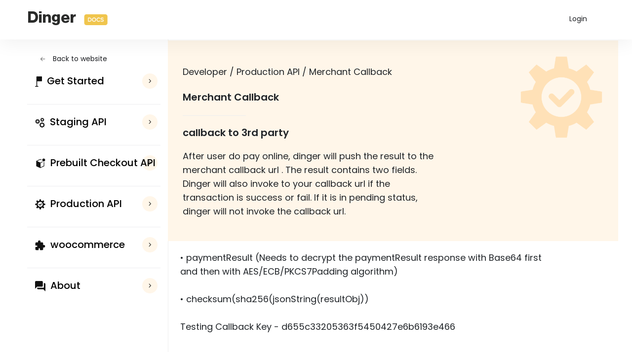

--- FILE ---
content_type: text/html; charset=UTF-8
request_url: https://dinger.asia/production-merchant-callback/eng
body_size: 9845
content:
<!doctype html>
<html lang="en">

<head>
    <meta charset="utf-8">
    <meta name="viewport" content="width=device-width, initial-scale=1">

    <!-- CSRF Token -->
    <meta name="csrf-token" content="z4xWRdGT90UFRmvcs6UVSxRlUGR4SEWtWUN5hgTt">
    <meta name="description"
        content="Dinger enables businesses to accept digital payment with or without technical resources.">
    <meta content="English" name="language">
    <meta property="og:title" content="Dinger">
    <meta property="og:type" content="website">
    <meta property="og:locale" content="en_US">
    <meta property="og:description"
        content="Dinger enables businesses to accept digital payment with or without technical resources.">
    <meta property="og:url" content="https://www.dinger.asia/">
    <meta property="og:image" content="https://www.dinger.asia/images/dinger-preview.jpg">
    <meta property="og:site_name" content="Dinger">
    <meta name="twitter:card" content="summary">
    <meta name="twitter:description"
        content="Dinger enables businesses to accept digital payment with or without technical resources.">
    <meta name="twitter:title" content="Dinger">
    <meta content="Myarnmar, Dinger Online shopping, Dinger, E-commerce, Payment" name="generator">
    <meta content="Myanmar, E-commerce, Online Shopping, Facebook, Twitter, Instagram, Dinger, Payments, Newsroom"
        name="keywords">
    <meta content="© Dinger" name="copyright">
    <meta content="#fdcb5d" name="theme-color">

    <title>Dinger | Developers
</title>

    <link rel="icon" href="https://dinger.asia/images/logo.svg" type="image/svg" sizes="16x16">

    <!-- Styles -->
    <link rel="stylesheet" type="text/css"
        href="https://dinger.asia/css/styles.css?key=1769306515">

    <!-- CSS -->
    <link rel="stylesheet" href="https://cdn.jsdelivr.net/npm/bootstrap@4.5.3/dist/css/bootstrap.min.css"
        integrity="sha384-TX8t27EcRE3e/ihU7zmQxVncDAy5uIKz4rEkgIXeMed4M0jlfIDPvg6uqKI2xXr2" crossorigin="anonymous">
    <link href="https://fonts.googleapis.com/css2?family=Poppins:wght@300;400;500;600&display=swap" rel="stylesheet">
    <link rel='stylesheet' href='https://netdna.bootstrapcdn.com/font-awesome/3.2.1/css/font-awesome.min.css'>



    <!-- jQuery and JS bundle w/ Popper.js -->

    <script src="https://code.jquery.com/jquery-3.2.1.min.js"></script>
    <script src="https://ajax.googleapis.com/ajax/libs/jquery/3.6.0/jquery.min.js"></script>
    <script src="https://code.jquery.com/jquery-3.5.1.slim.min.js"
        integrity="sha384-DfXdz2htPH0lsSSs5nCTpuj/zy4C+OGpamoFVy38MVBnE+IbbVYUew+OrCXaRkfj" crossorigin="anonymous">
    </script>
    <script src="https://cdn.jsdelivr.net/npm/bootstrap@4.5.3/dist/js/bootstrap.bundle.min.js"
        integrity="sha384-ho+j7jyWK8fNQe+A12Hb8AhRq26LrZ/JpcUGGOn+Y7RsweNrtN/tE3MoK7ZeZDyx" crossorigin="anonymous">
    </script>
    <script src='https://cdnjs.cloudflare.com/ajax/libs/jquery/3.1.1/jquery.min.js'></script>
    <script src="https://cdn.jsdelivr.net/jquery.slick/1.6.0/slick.min.js"></script>
    <!-- <script src="https://ajax.googleapis.com/ajax/libs/jquery/3.1.1/jquery.min.js"></script> -->
    <script>
    $(document).ready(function() {
        $('.testiSlide').slick({
            slidesToShow: 1,
            slidesToScroll: 1,
            autoplay: false,
            autoplaySpeed: 1500,
            responsive: [{
                breakpoint: 850,
                settings: {
                    slidesToShow: 1,
                    slidesToScroll: 1,
                    infinite: true,
                }
            }]
        });
    });
    $(document).ready(function() {
        $('.partnerSlide').slick({
            slidesToShow: 1,
            slidesToScroll: 1,
            autoplay: true,
            autoplaySpeed: 1500,
            responsive: [{
                breakpoint: 850,
                settings: {
                    slidesToShow: 1,
                    slidesToScroll: 1,
                    infinite: true,
                }
            }]
        });
    });
    $(document).ready(function() {
        'use strict';
        $('.hamburger-menu').click(function() {

            if ($(this).hasClass('active')) {
                $(this).removeClass('active');
                $('.menu-list').removeClass('menu-active');
                $('.menu-overlay').removeClass('menu-overlay-active');
                $('.hamburger-menu-wrapper').toggleClass('bounce-effect');
            } else {
                $('.menu-list').addClass('menu-active');
                $(this).addClass('active');
                $('.menu-overlay').addClass('menu-overlay-active');
                $('.hamburger-menu-wrapper').toggleClass('bounce-effect');
            }

        });

        $('.dropdown-toggle').click(function() {

            if ($(this).hasClass('active')) {
                $(this).removeClass('active');
                $('.dropdown-menu').removeClass('dropdown-menu-active');
                $('.drop-full-div1').removeClass('drop-full-div-active');
                $('.drop-icon1').removeClass('drop-icon1-active');
            } else {
                $('.dropdown-menu').addClass('dropdown-menu-active');
                $('.drop-icon1').addClass('drop-icon1-active');
                $(this).addClass('active');
                $('.drop-full-div1').addClass('drop-full-div-active');
                $('.dropdown-menu3').removeClass('dropdown-menu-active');
                $('.dropdown-menu2').removeClass('dropdown-menu-active');
                $('.drop-icon2').removeClass('drop-icon1-active');
                $('.drop-icon3').removeClass('drop-icon1-active');
            }

        });

        $('.dropdown-toggle2').click(function() {

            if ($(this).hasClass('active')) {
                $(this).removeClass('active');
                $('.dropdown-menu2').removeClass('dropdown-menu-active');
                $('.drop-full-div2').removeClass('drop-full-div-active');
                $('.drop-icon2').removeClass('drop-icon1-active');
            } else {
                $('.dropdown-menu2').addClass('dropdown-menu-active');
                $('.drop-icon2').addClass('drop-icon1-active');
                $(this).addClass('active');
                $('.dropdown-menu3').removeClass('dropdown-menu-active');
                $('.dropdown-menu').removeClass('dropdown-menu-active');
                $('.drop-full-div2').addClass('drop-full-div-active');
                $('.drop-icon1').removeClass('drop-icon1-active');
                $('.drop-icon3').removeClass('drop-icon1-active');
            }

        });

        $('.dropdown-toggle3').click(function() {

            if ($(this).hasClass('active')) {
                $(this).removeClass('active');
                $('.dropdown-menu3').removeClass('dropdown-menu-active');
                $('.drop-full-div3').removeClass('drop-full-div-active');
                $('.drop-icon3').removeClass('drop-icon1-active');
            } else {
                $('.dropdown-menu3').addClass('dropdown-menu-active');
                $('.drop-icon3').addClass('drop-icon1-active');
                $(this).addClass('active');
                $('.dropdown-menu').removeClass('dropdown-menu-active');
                $('.dropdown-menu2').removeClass('dropdown-menu-active');
                $('.drop-full-div3').addClass('drop-full-div-active');
                $('.drop-icon1').removeClass('drop-icon1-active');
                $('.drop-icon2').removeClass('drop-icon1-active');
            }

        });

    });
    </script>
    <script>
    $(document).ready(function() {
        // Add smooth scrolling to all links
        $("a").on('click', function(event) {

            // Make sure this.hash has a value before overriding default behavior
            if (this.hash !== "") {
                // Prevent default anchor click behavior
                event.preventDefault();

                // Store hash
                var hash = this.hash;

                // Using jQuery's animate() method to add smooth page scroll
                // The optional number (800) specifies the number of milliseconds it takes to scroll to the specified area
                $('html, body').animate({
                    scrollTop: $(hash).offset().top
                }, 800, function() {

                    // Add hash (#) to URL when done scrolling (default click behavior)
                    window.location.hash = hash;
                });
            } // End if
        });
    });
    </script>
    <script>
    $(window).scroll(function() {
        var scroll = $(window).scrollTop();
        if (scroll > 0) {
            $("header").addClass("active");
        } else {
            $("header").removeClass("active");
        }
    });
    </script>
    <script>
    /* When the user clicks on the button,
        toggle between hiding and showing the dropdown content */
    function myFunction() {
        document.getElementById("myDropup").classList.toggle("show");
    }
    // Close the dropdown if the user clicks outside of it
    window.onclick = function(event) {
        if (!event.target.matches('.dropbtn')) {
            var dropups = document.getElementsByClassName("dropup-content");
            var i;
            for (i = 0; i < dropups.length; i++) {
                var openDropup = dropups[i];
                if (openDropup.classList.contains('show')) {
                    openDropup.classList.remove('show');
                }
            }
        }
    }
    </script>


</head>

<body>
    <header>
        <div class="container">
            <div class="row">
                <div class="col-md-6 col-sm-6 col-lg-2 col-xl-3 col-6 d-flex align-items-center">
                    <h3 id="docs">Dinger</h3>
                    <a class="docs-logo" href="https://dinger.asia/eng">
                        <img src="https://dinger.asia/images/Frame 21.png" alt="Dinger docs">
                    </a>
                </div>
                <div class="col-md-6 col-sm-6 col-lg-10 col-xl-9 col-6 p-lg-0">
                    <ul id="head-menu">
                        <li class="nav-item dropdown">
                           <p class="groove"><a class="nav-link  dropdown-toggle"><img src="https://dinger.asia/images/search-logo.png" /> Search documentation...</a></p> 
                        </li>
                        <div class="dropdown lang-docs">
                            <li class="nav-item dropdown">
                                <a class="nav-link" target="blank" href="https://portal.dinger.asia/login">Login</a>
                            </li>
                        </div>

                    </ul>
                    <div id="mb-menu-div">
                        <div class="menu">
                            <div class="hamburger-menu-wrapper">
                                <button class="hamburger-menu">
                                    <span>toggle menu</span>
                                </button>
                            </div>
                        </div>
                    </div>

                </div>
            </div>
        </div>
    </header>
    <div class="menu-overlay">

        <div class="container menu">

            <div class="menu-list">
                <ul id="mb-ul">
                <li class="mb-2">Get Started</li>
                    <ul id="mb-sub-menu">
                        <li><a href="https://dinger.asia/developers/eng">Home</a></li>
                    </ul>
                    <li class="mb-2">Staging API</li>
                    <ul id="mb-sub-menu">
                        <li><a href="https://dinger.asia/stagingAPI-intro/eng">Introduction</a></li>
                        <li><a href="https://dinger.asia/Get-token/eng">Get Token</a></li>
                        <li><a href="https://dinger.asia/payAPI/eng">Pay API</a></li>
                        <li><a href="https://dinger.asia/Merchant-callback/eng">Merchant Callback</a></li>
                    </ul>
                    <li class="mb-2 pt-3">Prebuilt Checkout API</li>
                    <ul id="mb-sub-menu">
                        <li><a href="https://dinger.asia/Workflow/eng">Workflow</a></li>
                        <li><a href="https://dinger.asia/Payload/eng">Payload and Redirect URL</a></li>
                        <li><a href="https://dinger.asia/Payment/eng">Payment Providers</a></li>
                        <li><a href="https://dinger.asia/Encryption/eng">Encryption & Decryption</a></li>
                    </ul>
                    <li class="mb-2 pt-3">Production API</li>
                    <ul id="mb-sub-menu">
                        <li><a href="https://dinger.asia/production-intro/eng">Introduction</a></li>
                        <li><a href="https://dinger.asia/production-gettoken/eng">Get Token</a></li>
                        <li><a href="https://dinger.asia/production-payAPI/eng">Pay API</a></li>
                        <li><a href="https://dinger.asia/production-merchant-callback/eng">Merchant Callback</a></li>
                    </ul>
                    
                    <li id="btn-li"><a target="blank" href="https://portal.dinger.asia/signup"><button
                                id="create-acc-btn">Create account</button></a></li>
                    <div style="text-align:center;" class="mt-2">Already have an account? <a id="login-text"
                            target="blank" href="https://portal.dinger.asia/login">Login</a></div>
                </ul>
            </div>
        </div>

    </div>

    <main>
        <div id="production-merchant-callback-wrapper">
    <div class="container">
        <div class="row">
            <div class="col-md-3 col-sm-3 col-12 drop-left">
                <div id="hider">
                    <p id="head-p"><a href="https://dinger.asia"><img src="https://dinger.asia/images/ep_back.png" />
                            Back to website</a></p>
                    <button class="accordion1">
                        <p id="main-menu"><img src="https://dinger.asia/images/Vector (2).png" />Get Started</p>
                    </button>

                    <div class="panel1">
                        <p id="small-p" class="grey"><a href="https://dinger.asia/developers/eng">Home</a></p>
                        <p id="small-p" class="grey"><a href="https://dinger.asia/revoke/eng">Revoke Transaction</p>
                        <p id="small-p" class="grey"><a href="https://dinger.asia/Status/eng">Transaction Status</a></p>
                    </div>
                    <hr class="line">

                    <button class="accordion1">
                        <p id="main-menu"><img src="https://dinger.asia/images/Vector (3).png" />Staging API</p>
                    </button>

                    <div class="panel1">
                        <p id="small-p" class="grey"><a href="https://dinger.asia/stagingAPI-intro/eng">Introduction</p></a>
                        <p id="small-p" class="grey"><a href="https://dinger.asia/Get-token/eng">Get Token</p></a>
                        <p id="small-p" class="grey"><a href="https://dinger.asia/payAPI/eng">Pay API</a></p>
                        <p id="small-p" class="grey"><a href="https://dinger.asia/Checkph-staging/eng">UAB pay & Sai Sai Pay</a></p>
                        <p id="small-p" class="grey"><a href="https://dinger.asia/Merchant-callback/eng">Merchant Callback</a>
                        </p>
                    </div>
                    <hr class="line">

                    <button class="accordion1">
                        <p id="main-menu"><img src="https://dinger.asia/images/clarity_block-solid-badged.png" />Prebuilt
                            Checkout API</p>
                    </button>
                    <div class="panel1">
                        <p id="small-p" class="grey"><a href="https://dinger.asia/User-guide/eng">User Guide</a></p>
                        <p id="small-p" class="grey"><a href="https://dinger.asia/Workflow/eng">Workflow</a></p>
                        <p id="small-p" class="grey"><a href="https://dinger.asia/Payload/eng">Payload and Redirect</a></p>
                        <p id="small-p" class="grey"><a href="https://dinger.asia/Payment/eng">Payment Providers</a></p>
                        <p id="small-p" class="grey"><a href="https://dinger.asia/Encryption/eng">Encryption & Decryption</a>
                        </p>
                    </div>
                    <hr class="line">

                    <button class="accordion1">
                        <p id="main-menu"><img src="https://dinger.asia/images/Vector (4).png" />Production API</p>
                    </button>
                    <div class="panel1">
                        <p id="small-p" class="grey"><a href="https://dinger.asia/production-intro/eng">Introduction</a></p>
                        <p id="small-p" class="grey"><a href="https://dinger.asia/production-gettoken/eng">Get Token</a></p>
                        <p id="small-p" class="grey"><a href="https://dinger.asia/production-payAPI/eng">Pay API</a></p>
                        <p id="small-p" class="grey"><a href="https://dinger.asia/Checkph/eng">UAB pay & Sai Sai Pay</a></p>
                        <p id="small-p" class="grey "><a href="https://dinger.asia/production-merchant-callback/eng"><img
                                    src="https://dinger.asia/images/Frame 33.png" /></a></p>
                    </div>
                    <hr class="line">

                    <button class="accordion1">
                        <p id="main-menu"><img src="https://dinger.asia/images/Vector (5).png" />woocommerce</p>
                    </button>
                    <div class="panel1">
                        <p id="small-p" class="grey"><a href="https://dinger.asia/woocommerce-intro/eng">Introduction</a></p>
                    </div>
                    <hr class="line">
                    <button class="accordion1">
                        <p id="main-menu"><img src="https://dinger.asia/images/Vector (16).png" />About</p>
                    </button>
                    <div class="panel1">
                        <p id="small-p" class="grey"><a href="https://dinger.asia/faq/eng">FAQ</a></p>
                    </div>
                </div>
            </div>
            <div class="col-md-8 col-sm-8 col-12 drop-right  pl-4 ">
                <div class="color-block">
                    <img src="/images/execution 2.png">
                    <p id="home-p">Developer / Production API / Merchant Callback</p>
                    <h3 id="home-h">Merchant Callback</h3>
                    <hr class="line1">
                    <p id="home-h">callback to 3rd party</p>
                    <p id="home-p">After user do pay online, dinger will push the result to the merchant callback url .
                        The result contains two fields. Dinger will also invoke to your callback url if the transaction
                        is success or fail. If it is in pending status, dinger will not invoke the callback url.</p>
                </div>
                <p id="home-p">
                    • paymentResult (Needs to decrypt the paymentResult response with Base64 first and then with
                    AES/ECB/PKCS7Padding algorithm)<br><br>
                    • checksum(sha256(jsonString(resultObj))<br><br>
                    Testing Callback Key - d655c33205363f5450427e6b6193e466
                </p><br><br>
                <p id="home-h"><a>Request</a></p>
                <p id="home-p">This API requests only one payload param(base64(rsa(obj)) string) in form body.
                </p>
                <hr class="line">
                <p id="home-h">Sample Response After Decryption</p>

                <div class="row">
                    <div class="col-md-12 col-sm-12 col-12">
                        <div class="code2">
                            <div class="container">
                                <div class="row">
                                    <button id="result">Content of paymentResult after
                                        decryption:</button>
                                </div><br>

                                <pre>
<pre style="color:#d1d1d1;background:#000000;"><span style="color:#b060b0; ">{</span>
   <span style="color:#02d045; ">"</span><span style="color:#00c4c4; ">totalAmount</span><span style="color:#02d045; ">"</span><span style="color:#b060b0; ">:</span><span style="color:#008c00; ">1000</span><span style="color:#d2cd86; ">,</span>
   <span style="color:#02d045; ">"</span><span style="color:#00c4c4; ">createdAt</span><span style="color:#02d045; ">"</span><span style="color:#b060b0; ">:</span><span style="color:#02d045; ">"</span><span style="color:#00c4c4; ">20210916 085233</span><span style="color:#02d045; ">"</span><span style="color:#d2cd86; ">,</span>
   <span style="color:#02d045; ">"</span><span style="color:#00c4c4; ">transactionStatus</span><span style="color:#02d045; ">"</span><span style="color:#b060b0; ">:</span><span style="color:#02d045; ">"</span><span style="color:#00c4c4; ">SUCCESS</span><span style="color:#02d045; ">"</span><span style="color:#d2cd86; ">,</span>
   <span style="color:#02d045; ">"</span><span style="color:#00c4c4; ">methodName</span><span style="color:#02d045; ">"</span><span style="color:#b060b0; ">:</span><span style="color:#02d045; ">"</span><span style="color:#00c4c4; ">QR</span><span style="color:#02d045; ">"</span><span style="color:#d2cd86; ">,</span>
   <span style="color:#02d045; ">"</span><span style="color:#00c4c4; ">merchantOrderId</span><span style="color:#02d045; ">"</span><span style="color:#b060b0; ">:</span><span style="color:#02d045; ">"</span><span style="color:#00c4c4; ">0586</span><span style="color:#02d045; ">"</span><span style="color:#d2cd86; ">,</span>
   <span style="color:#02d045; ">"</span><span style="color:#00c4c4; ">transactionId</span><span style="color:#02d045; ">"</span><span style="color:#b060b0; ">:</span><span style="color:#02d045; ">"</span><span style="color:#00c4c4; ">TRX312720215216085254</span><span style="color:#02d045; ">"</span><span style="color:#d2cd86; ">,</span>
   <span style="color:#02d045; ">"</span><span style="color:#00c4c4; ">customerName</span><span style="color:#02d045; ">"</span><span style="color:#b060b0; ">:</span><span style="color:#02d045; ">"</span><span style="color:#00c4c4; ">Min Thu Kyaw</span><span style="color:#02d045; ">"</span><span style="color:#d2cd86; ">,</span>
   <span style="color:#02d045; ">"</span><span style="color:#00c4c4; ">providerName</span><span style="color:#02d045; ">"</span><span style="color:#b060b0; ">:</span><span style="color:#02d045; ">"</span><span style="color:#00c4c4; ">KBZ Pay</span><span style="color:#02d045; ">"</span>
<span style="color:#b060b0; ">}</span>
</pre>

                                </pre>

                            </div>
                        </div>
                    </div>
                </div>

                <hr class="line">

                <p id="home-h">Decryption Code Sample</p>

                <div class="row">
                    <div class="col-md-12 col-sm-12 col-12">
                        <div class="code">
                            <div class="container">
                                <div class="row">
                                    <button id="html" class="w3-bar-item w3-button tablink w3-red"
                                        onclick="openCity(event,'London')"> Python</button>
                                    <button id="html" class="w3-bar-item w3-button tablink"
                                        onclick="openCity(event,'Paris')">Laravel</button>
                                    <button id="html" class="w3-bar-item w3-button tablink"
                                        onclick="openCity(event,'Tokyo')">Node JS</button>
                                    <button id="html" class="w3-bar-item w3-button tablink"
                                        onclick="openCity(event,'Kotlin')">Kotlin</button>
                                    <button id="html" class="w3-bar-item w3-button tablink"
                                        onclick="openCity(event,'php')">php</button>
                                </div>

                                <br>

                                <div id="London" class="w3-container w3-border city">
                                    <pre>

                                        <pre style="color:#d1d1d1;background:#000000;"><span style="color:#e66170; font-weight:bold; ">from</span> Crypto<span style="color:#d2cd86; ">.</span>Util<span style="color:#d2cd86; ">.</span>Padding <span style="color:#e66170; font-weight:bold; ">import</span> pad
<span style="color:#e66170; font-weight:bold; ">from</span> Crypto<span style="color:#d2cd86; ">.</span>Cipher <span style="color:#e66170; font-weight:bold; ">import</span> AES
<span style="color:#e66170; font-weight:bold; ">import</span> base64
 
<span style="color:#e66170; font-weight:bold; ">class</span> PrpCrypt<span style="color:#d2cd86; ">(</span><span style="color:#e66170; font-weight:bold; ">object</span><span style="color:#d2cd86; ">)</span><span style="color:#d2cd86; ">:</span>
 
    <span style="color:#e66170; font-weight:bold; ">def</span> __init__<span style="color:#d2cd86; ">(</span>self<span style="color:#d2cd86; ">)</span><span style="color:#d2cd86; ">:</span>
        self<span style="color:#d2cd86; ">.</span>unpad <span style="color:#d2cd86; ">=</span> <span style="color:#e66170; font-weight:bold; ">lambda</span> date<span style="color:#d2cd86; ">:</span> date<span style="color:#d2cd86; ">[</span><span style="color:#00a800; ">0</span><span style="color:#d2cd86; ">:</span><span style="color:#00dddd; ">-</span><span style="color:#e66170; font-weight:bold; ">ord</span><span style="color:#d2cd86; ">(</span>date<span style="color:#d2cd86; ">[</span><span style="color:#00dddd; ">-</span><span style="color:#00a800; ">1</span><span style="color:#d2cd86; ">]</span><span style="color:#d2cd86; ">)</span><span style="color:#d2cd86; ">]</span>
 
    <span style="color:#e66170; font-weight:bold; ">def</span> aes_cipher<span style="color:#d2cd86; ">(</span>self<span style="color:#d2cd86; ">,</span> key<span style="color:#d2cd86; ">,</span> aes_str<span style="color:#d2cd86; ">)</span><span style="color:#d2cd86; ">:</span>
        aes <span style="color:#d2cd86; ">=</span> AES<span style="color:#d2cd86; ">.</span>new<span style="color:#d2cd86; ">(</span>key<span style="color:#d2cd86; ">.</span>encode<span style="color:#d2cd86; ">(</span><span style="color:#00c4c4; ">'utf-8'</span><span style="color:#d2cd86; ">)</span><span style="color:#d2cd86; ">,</span> AES<span style="color:#d2cd86; ">.</span>MODE_ECB<span style="color:#d2cd86; ">)</span>
        pad_pkcs7 <span style="color:#d2cd86; ">=</span> pad<span style="color:#d2cd86; ">(</span>aes_str<span style="color:#d2cd86; ">.</span>encode<span style="color:#d2cd86; ">(</span><span style="color:#00c4c4; ">'utf-8'</span><span style="color:#d2cd86; ">)</span><span style="color:#d2cd86; ">,</span> AES<span style="color:#d2cd86; ">.</span>block_size<span style="color:#d2cd86; ">,</span> style<span style="color:#d2cd86; ">=</span><span style="color:#00c4c4; ">'pkcs7'</span><span style="color:#d2cd86; ">)</span> 
        encrypt_aes <span style="color:#d2cd86; ">=</span> aes<span style="color:#d2cd86; ">.</span>encrypt<span style="color:#d2cd86; ">(</span>pad_pkcs7<span style="color:#d2cd86; ">)</span>
        encrypted_text <span style="color:#d2cd86; ">=</span> <span style="color:#e66170; font-weight:bold; ">str</span><span style="color:#d2cd86; ">(</span>base64<span style="color:#d2cd86; ">.</span>encodebytes<span style="color:#d2cd86; ">(</span>encrypt_aes<span style="color:#d2cd86; ">)</span><span style="color:#d2cd86; ">,</span> encoding<span style="color:#d2cd86; ">=</span><span style="color:#00c4c4; ">'utf-8'</span><span style="color:#d2cd86; ">)</span> 
        encrypted_text_str <span style="color:#d2cd86; ">=</span> encrypted_text<span style="color:#d2cd86; ">.</span>replace<span style="color:#d2cd86; ">(</span><span style="color:#00c4c4; ">"</span><span style="color:#008080; ">\n</span><span style="color:#00c4c4; ">"</span><span style="color:#d2cd86; ">,</span> <span style="color:#00c4c4; ">""</span><span style="color:#d2cd86; ">)</span>
 
        <span style="color:#e66170; font-weight:bold; ">return</span> encrypted_text_str
 
    <span style="color:#e66170; font-weight:bold; ">def</span> decrypt<span style="color:#d2cd86; ">(</span>self<span style="color:#d2cd86; ">,</span> key<span style="color:#d2cd86; ">,</span> decrData<span style="color:#d2cd86; ">)</span><span style="color:#d2cd86; ">:</span>
        res <span style="color:#d2cd86; ">=</span> base64<span style="color:#d2cd86; ">.</span>decodebytes<span style="color:#d2cd86; ">(</span>decrData<span style="color:#d2cd86; ">.</span>encode<span style="color:#d2cd86; ">(</span><span style="color:#00c4c4; ">"utf8"</span><span style="color:#d2cd86; ">)</span><span style="color:#d2cd86; ">)</span>
        aes <span style="color:#d2cd86; ">=</span> AES<span style="color:#d2cd86; ">.</span>new<span style="color:#d2cd86; ">(</span>key<span style="color:#d2cd86; ">.</span>encode<span style="color:#d2cd86; ">(</span><span style="color:#00c4c4; ">'utf-8'</span><span style="color:#d2cd86; ">)</span><span style="color:#d2cd86; ">,</span> AES<span style="color:#d2cd86; ">.</span>MODE_ECB<span style="color:#d2cd86; ">)</span>
        msg <span style="color:#d2cd86; ">=</span> aes<span style="color:#d2cd86; ">.</span>decrypt<span style="color:#d2cd86; ">(</span>res<span style="color:#d2cd86; ">)</span><span style="color:#d2cd86; ">.</span>decode<span style="color:#d2cd86; ">(</span><span style="color:#00c4c4; ">"utf8"</span><span style="color:#d2cd86; ">)</span>
        <span style="color:#e66170; font-weight:bold; ">return</span> self<span style="color:#d2cd86; ">.</span>unpad<span style="color:#d2cd86; ">(</span>msg<span style="color:#d2cd86; ">)</span>
 
 
<span style="color:#e66170; font-weight:bold; ">if</span> __name__ <span style="color:#00dddd; ">==</span> <span style="color:#00c4c4; ">'__main__'</span><span style="color:#d2cd86; ">:</span>
    <span style="color:#9999a9; "># replace with your callback key</span>
    key <span style="color:#d2cd86; ">=</span> <span style="color:#00c4c4; ">"d655c33205363f5450427e6b6193e466"</span>

    <span style="color:#9999a9; "># callback data to be decrypted</span>
    paymentResult <span style="color:#d2cd86; ">=</span> <span style="color:#00c4c4; ">"mX2Ku+jslxIXDSQMxl3wzDclIiKilKlakN2149ijiV467m3lgyQTHuUlobdKDUrfxa5xlMg5HLj9MuO0WWssf+EjcRnPI8LMxU7LnM8lDYO52QeuU1bZ/0WV95jzJ1jOt6AJXNiSl+wu6wy6sQioCjVyyRXIpSug/4pokaXkIdQCpZo/YKa5QpVtSf1DucnCG/ESsxTw1sJQ39Pox8tdbcSvTPZrdFzcAyi/C8JFVtavTaUS8X1QndfKQphquZVhfKhVBA8etZaMwsoclfB8/e8mCSMUn+2s7/LYf9i9QHqlVdoS2ssTqJT+Rcfs9/Wa"</span>
        
    result <span style="color:#d2cd86; ">=</span> PrpCrypt<span style="color:#d2cd86; ">(</span><span style="color:#d2cd86; ">)</span><span style="color:#d2cd86; ">.</span>decrypt<span style="color:#d2cd86; ">(</span>key<span style="color:#d2cd86; ">,</span>paymentResult<span style="color:#d2cd86; ">)</span>
    <span style="color:#e66170; font-weight:bold; ">print</span><span style="color:#d2cd86; ">(</span>result<span style="color:#d2cd86; ">)</span>
</pre>


                                    </pre>
                                </div>

                                <div id="Paris" class="w3-container w3-border city" style="display:none">
                                    <pre>

                                        
<pre style="color:#d1d1d1;background:#000000;"><span style="color:#9999a9; ">// decrypt callback data</span>
       
       $paymentResult <span style="color:#d2cd86; ">=</span> $request<span style="color:#d2cd86; ">-</span><span style="color:#d2cd86; ">&gt;</span>paymentResult<span style="color:#b060b0; ">;</span>
       $checkSum <span style="color:#d2cd86; ">=</span> $request<span style="color:#d2cd86; ">-</span><span style="color:#d2cd86; ">&gt;</span>checksum<span style="color:#b060b0; ">;</span>
       $callbackKey <span style="color:#d2cd86; ">=</span>  <span style="color:#02d045; ">"</span><span style="color:#00c4c4; ">7f4917e39f698ac433ac1d207e139adc</span><span style="color:#02d045; ">"</span><span style="color:#b060b0; ">;</span>
       $decrypted <span style="color:#d2cd86; ">=</span> openssl_decrypt<span style="color:#d2cd86; ">(</span>$paymentResult<span style="color:#d2cd86; ">,</span><span style="color:#02d045; ">"</span><span style="color:#00c4c4; ">AES-256-ECB</span><span style="color:#02d045; ">"</span><span style="color:#d2cd86; ">,</span> $callbackKey<span style="color:#d2cd86; ">)</span><span style="color:#b060b0; ">;</span>

               <span style="color:#9999a9; ">// check callback data with hash value</span>
       <span style="color:#e66170; font-weight:bold; ">if</span><span style="color:#d2cd86; ">(</span>hash<span style="color:#d2cd86; ">(</span><span style="color:#02d045; ">"</span><span style="color:#00c4c4; ">sha256</span><span style="color:#02d045; ">"</span><span style="color:#d2cd86; ">,</span> $decrypted<span style="color:#d2cd86; ">)</span> <span style="color:#d2cd86; ">!==</span> $checkSum<span style="color:#d2cd86; ">)</span><span style="color:#b060b0; ">{</span>
           <span style="color:#e66170; font-weight:bold; ">return</span> <span style="color:#02d045; ">"</span><span style="color:#00c4c4; ">incorrect Singanature.</span><span style="color:#02d045; ">"</span><span style="color:#b060b0; ">;</span>
       <span style="color:#b060b0; ">}</span> elseif <span style="color:#d2cd86; ">(</span>hash<span style="color:#d2cd86; ">(</span><span style="color:#02d045; ">"</span><span style="color:#00c4c4; ">sha256</span><span style="color:#02d045; ">"</span><span style="color:#d2cd86; ">,</span> $decrypted<span style="color:#d2cd86; ">)</span> <span style="color:#d2cd86; ">==</span> $checkSum<span style="color:#d2cd86; ">)</span> <span style="color:#b060b0; ">{</span>
           <span style="color:#9999a9; ">// get callback data</span>
               $decryptedValues <span style="color:#d2cd86; ">=</span> json_decode<span style="color:#d2cd86; ">(</span>$decrypted<span style="color:#d2cd86; ">,</span> <span style="color:#0f4d75; ">true</span><span style="color:#d2cd86; ">)</span><span style="color:#b060b0; ">;</span>
           $transactionStatus <span style="color:#d2cd86; ">=</span> $decryptedValues<span style="color:#d2cd86; ">[</span><span style="color:#02d045; ">"</span><span style="color:#00c4c4; ">transactionStatus</span><span style="color:#02d045; ">"</span><span style="color:#d2cd86; ">]</span><span style="color:#b060b0; ">;</span>
           $merchantOrderId <span style="color:#d2cd86; ">=</span> $decryptedValues<span style="color:#d2cd86; ">[</span><span style="color:#02d045; ">"</span><span style="color:#00c4c4; ">merchantOrderId</span><span style="color:#02d045; ">"</span><span style="color:#d2cd86; ">]</span><span style="color:#b060b0; ">;</span>
           $totalAmount <span style="color:#d2cd86; ">=</span> $decryptedValues<span style="color:#d2cd86; ">[</span><span style="color:#02d045; ">"</span><span style="color:#00c4c4; ">totalAmount</span><span style="color:#02d045; ">"</span><span style="color:#d2cd86; ">]</span><span style="color:#b060b0; ">;</span>
           $methodName <span style="color:#d2cd86; ">=</span> $decryptedValues<span style="color:#d2cd86; ">[</span><span style="color:#02d045; ">"</span><span style="color:#00c4c4; ">methodName</span><span style="color:#02d045; ">"</span><span style="color:#d2cd86; ">]</span><span style="color:#b060b0; ">;</span>
           $providerName <span style="color:#d2cd86; ">=</span> $decryptedValues<span style="color:#d2cd86; ">[</span><span style="color:#02d045; ">"</span><span style="color:#00c4c4; ">providerName</span><span style="color:#02d045; ">"</span><span style="color:#d2cd86; ">]</span><span style="color:#b060b0; ">;</span>
           $transactionId <span style="color:#d2cd86; ">=</span> $decryptedValues<span style="color:#d2cd86; ">[</span><span style="color:#02d045; ">"</span><span style="color:#00c4c4; ">transactionId</span><span style="color:#02d045; ">"</span><span style="color:#d2cd86; ">]</span><span style="color:#b060b0; ">;</span>
           $customerName <span style="color:#d2cd86; ">=</span> $decryptedValues<span style="color:#d2cd86; ">[</span><span style="color:#02d045; ">"</span><span style="color:#00c4c4; ">customerName</span><span style="color:#02d045; ">"</span><span style="color:#d2cd86; ">]</span><span style="color:#b060b0; ">;</span>
         
           <span style="color:#9999a9; ">// do callback success function here</span>
       <span style="color:#b060b0; ">}</span>
</pre>

                                    </pre>
                                </div>

                                <div id="Tokyo" class="w3-container w3-border city" style="display:none">
                                    <pre>
<!-- import * as aesEcb from 'aes-ecb';

const SECRET_KEY = '8d75275309a36d4938f639c55355549b';
const cipherText =
    '[base64]/PVW3nNRBRIMUuP+b2ShnY=';

console.log(aesEcb.decrypt(SECRET_KEY, cipherText)); -->

<pre style="color:#d1d1d1;background:#000000;"><span style="color:#e66170; font-weight:bold; ">import</span> <span style="color:#d2cd86; ">*</span> as aesEcb from <span style="color:#02d045; ">'</span><span style="color:#00c4c4; ">aes-ecb</span><span style="color:#02d045; ">'</span><span style="color:#b060b0; ">;</span>

<span style="color:#e66170; font-weight:bold; ">const</span> SECRET_KEY <span style="color:#d2cd86; ">=</span> <span style="color:#02d045; ">'</span><span style="color:#00c4c4; ">d655c33205363f5450427e6b6193e466</span><span style="color:#02d045; ">'</span><span style="color:#b060b0; ">;</span>
<span style="color:#e66170; font-weight:bold; ">const</span> cipherText <span style="color:#d2cd86; ">=</span><span style="color:#02d045; ">"</span><span style="color:#00c4c4; ">5zDOSGSI/YE7wsmX/IlBZb6iH0NpwgRuUL13RY9sEKIvo8oebHCh1FKZ0MKTkvlKPQ6Cn2qYg7UDQssBuMbkVAGWcVPK0WvvrrACrx480jdydrNUcsqX4vsaqHuRlCQa/7Qfur+W6WNKO4exvOvN25FtE8hDB7ENu37r54wUlGC21bojhq9M15/Ql5P9+w1x/+Ep13nmyptGOHfI4a4V3D57v0HQ8KqUnOy5P6E4FYOSeOVeVuCJ516RK94OIVAUB3F9jqy4NLm9jqc243pWOR9fwGJK5YplMbOuQFEZKt0=</span><span style="color:#02d045; ">"</span><span style="color:#b060b0; ">;</span>

<span style="color:#e66170; font-weight:bold; ">const</span> resultObj <span style="color:#d2cd86; ">=</span> aesEcb<span style="color:#d2cd86; ">.</span>decrypt<span style="color:#d2cd86; ">(</span>SECRET_KEY<span style="color:#d2cd86; ">,</span> cipherText<span style="color:#d2cd86; ">)</span><span style="color:#b060b0; ">;</span>
console<span style="color:#d2cd86; ">.</span><span style="color:#e66170; font-weight:bold; ">log</span><span style="color:#d2cd86; ">(</span>resultObj<span style="color:#d2cd86; ">)</span><span style="color:#b060b0; ">;</span>

<span style="color:#e66170; font-weight:bold; ">import</span> <span style="color:#b060b0; ">{</span> sha256 <span style="color:#b060b0; ">}</span> from <span style="color:#02d045; ">"</span><span style="color:#00c4c4; ">js-sha256</span><span style="color:#02d045; ">"</span><span style="color:#b060b0; ">;</span>
<span style="color:#e66170; font-weight:bold; ">let</span> <span style="color:#e66170; font-weight:bold; ">sign</span> <span style="color:#d2cd86; ">=</span> sha256<span style="color:#d2cd86; ">(</span>resultObj<span style="color:#d2cd86; ">)</span><span style="color:#b060b0; ">;</span>
console<span style="color:#d2cd86; ">.</span><span style="color:#e66170; font-weight:bold; ">log</span><span style="color:#d2cd86; ">(</span><span style="color:#e66170; font-weight:bold; ">sign</span><span style="color:#d2cd86; ">)</span><span style="color:#b060b0; ">;</span>

<span style="color:#d2cd86; ">*</span> This <span style="color:#e66170; font-weight:bold; ">sign</span> value and the checksum value<span style="color:#d2cd86; ">(</span>from the URL<span style="color:#d2cd86; ">)</span> must be same<span style="color:#d2cd86; ">,</span> <span style="color:#e66170; font-weight:bold; ">if</span> not we have to assume incorrect signature and <span style="color:#e66170; font-weight:bold; ">return</span> error <span style="color:#d2cd86; ">*</span>
</pre>

                                    </pre>
                                </div>
                                <div id="Kotlin" class="w3-container w3-border city" style="display:none">
                                    <pre>

                                        <pre style="color:#d1d1d1;background:#000000;"><span style="color:#e66170; font-weight:bold; ">val</span> paymentDecrypted <span style="color:#d2cd86; ">=</span> decryptWithAES<span style="color:#d2cd86; ">(</span>callbackKey<span style="color:#d2cd86; ">,</span> paymentResult<span style="color:#d2cd86; ">)</span>

fun decryptWithAES<span style="color:#d2cd86; ">(</span>key<span style="color:#d2cd86; ">:</span> <span style="color:#e66170; font-weight:bold; ">String</span><span style="color:#d2cd86; ">,</span> strToDecrypt<span style="color:#d2cd86; ">:</span> <span style="color:#e66170; font-weight:bold; ">String</span>?<span style="color:#d2cd86; ">)</span><span style="color:#d2cd86; ">:</span> <span style="color:#e66170; font-weight:bold; ">String</span>? {
        Security<span style="color:#00a800; ">.</span>addProvider<span style="color:#d2cd86; ">(</span>BouncyCastleProvider<span style="color:#d2cd86; ">(</span><span style="color:#d2cd86; ">)</span><span style="color:#d2cd86; ">)</span>
        <span style="color:#e66170; font-weight:bold; ">val</span> keyBytes<span style="color:#d2cd86; ">:</span> ByteArray

        try {
            keyBytes <span style="color:#d2cd86; ">=</span> key<span style="color:#00a800; ">.</span>toByteArray<span style="color:#d2cd86; ">(</span>charset<span style="color:#d2cd86; ">(</span><span style="color:#00c4c4; ">"UTF8"</span><span style="color:#d2cd86; ">)</span><span style="color:#d2cd86; ">)</span>
            <span style="color:#e66170; font-weight:bold; ">val</span> skey <span style="color:#d2cd86; ">=</span> SecretKeySpec<span style="color:#d2cd86; ">(</span>keyBytes<span style="color:#d2cd86; ">,</span> <span style="color:#00c4c4; ">"AES"</span><span style="color:#d2cd86; ">)</span>
            <span style="color:#e66170; font-weight:bold; ">val</span> <span style="color:#e66170; font-weight:bold; ">input</span> <span style="color:#d2cd86; ">=</span> org<span style="color:#00a800; ">.</span>bouncycastle<span style="color:#00a800; ">.</span>util<span style="color:#00a800; ">.</span>encoders<span style="color:#00a800; ">.</span>Base64
                <span style="color:#d2cd86; ">.</span>decode<span style="color:#d2cd86; ">(</span>strToDecrypt?<span style="color:#d2cd86; ">.</span><span style="color:#e66170; font-weight:bold; ">trim</span> { it <span style="color:#d2cd86; ">&lt;</span><span style="color:#d2cd86; ">=</span> <span style="color:#9999a9; ">' ' }?.toByteArray(charset("UTF8")))</span>

            synchronized<span style="color:#d2cd86; ">(</span>Cipher<span style="color:#d2cd86; ">:</span><span style="color:#d2cd86; ">:</span><span style="color:#e66170; font-weight:bold; ">class</span><span style="color:#00a800; ">.</span>java<span style="color:#d2cd86; ">)</span> {
                <span style="color:#e66170; font-weight:bold; ">val</span> cipher <span style="color:#d2cd86; ">=</span> Cipher<span style="color:#00a800; ">.</span>getInstance<span style="color:#d2cd86; ">(</span><span style="color:#00c4c4; ">"AES/ECB/PKCS7Padding"</span><span style="color:#d2cd86; ">)</span>
                cipher<span style="color:#00a800; ">.</span>init<span style="color:#d2cd86; ">(</span>Cipher<span style="color:#00a800; ">.</span>DECRYPT_MODE<span style="color:#d2cd86; ">,</span> skey<span style="color:#d2cd86; ">)</span>

                <span style="color:#e66170; font-weight:bold; ">val</span> plainText <span style="color:#d2cd86; ">=</span> ByteArray<span style="color:#d2cd86; ">(</span>cipher<span style="color:#00a800; ">.</span>getOutputSize<span style="color:#d2cd86; ">(</span><span style="color:#e66170; font-weight:bold; ">input</span><span style="color:#00a800; ">.</span>size<span style="color:#d2cd86; ">)</span><span style="color:#d2cd86; ">)</span>
                var ptLength <span style="color:#d2cd86; ">=</span> cipher<span style="color:#00a800; ">.</span>update<span style="color:#d2cd86; ">(</span><span style="color:#e66170; font-weight:bold; ">input</span><span style="color:#d2cd86; ">,</span> <span style="color:#00a800; ">0</span><span style="color:#d2cd86; ">,</span> <span style="color:#e66170; font-weight:bold; ">input</span><span style="color:#00a800; ">.</span>size<span style="color:#d2cd86; ">,</span> plainText<span style="color:#d2cd86; ">,</span> <span style="color:#00a800; ">0</span><span style="color:#d2cd86; ">)</span>
                ptLength <span style="color:#d2cd86; ">+</span><span style="color:#d2cd86; ">=</span> cipher<span style="color:#00a800; ">.</span>doFinal<span style="color:#d2cd86; ">(</span>plainText<span style="color:#d2cd86; ">,</span> ptLength<span style="color:#d2cd86; ">)</span>
                <span style="color:#e66170; font-weight:bold; ">val</span> decryptedString <span style="color:#d2cd86; ">=</span> <span style="color:#e66170; font-weight:bold; ">String</span><span style="color:#d2cd86; ">(</span>plainText<span style="color:#d2cd86; ">)</span>
                <span style="color:#e66170; font-weight:bold; ">return</span> decryptedString<span style="color:#00a800; ">.</span><span style="color:#e66170; font-weight:bold; ">trim</span> { it <span style="color:#d2cd86; ">&lt;</span><span style="color:#d2cd86; ">=</span> <span style="color:#9999a9; ">' ' }</span>
            }
        } catch <span style="color:#d2cd86; ">(</span>uee<span style="color:#d2cd86; ">:</span> UnsupportedEncodingException<span style="color:#d2cd86; ">)</span> {
            uee<span style="color:#00a800; ">.</span>printStackTrace<span style="color:#d2cd86; ">(</span><span style="color:#d2cd86; ">)</span>
        } catch <span style="color:#d2cd86; ">(</span>ibse<span style="color:#d2cd86; ">:</span> IllegalBlockSizeException<span style="color:#d2cd86; ">)</span> {
            ibse<span style="color:#00a800; ">.</span>printStackTrace<span style="color:#d2cd86; ">(</span><span style="color:#d2cd86; ">)</span>
        } catch <span style="color:#d2cd86; ">(</span>bpe<span style="color:#d2cd86; ">:</span> BadPaddingException<span style="color:#d2cd86; ">)</span> {
            bpe<span style="color:#00a800; ">.</span>printStackTrace<span style="color:#d2cd86; ">(</span><span style="color:#d2cd86; ">)</span>
        } catch <span style="color:#d2cd86; ">(</span>ike<span style="color:#d2cd86; ">:</span> InvalidKeyException<span style="color:#d2cd86; ">)</span> {
            ike<span style="color:#00a800; ">.</span>printStackTrace<span style="color:#d2cd86; ">(</span><span style="color:#d2cd86; ">)</span>
        } catch <span style="color:#d2cd86; ">(</span>nspe<span style="color:#d2cd86; ">:</span> NoSuchPaddingException<span style="color:#d2cd86; ">)</span> {
            nspe<span style="color:#00a800; ">.</span>printStackTrace<span style="color:#d2cd86; ">(</span><span style="color:#d2cd86; ">)</span>
        } catch <span style="color:#d2cd86; ">(</span>nsae<span style="color:#d2cd86; ">:</span> NoSuchAlgorithmException<span style="color:#d2cd86; ">)</span> {
            nsae<span style="color:#00a800; ">.</span>printStackTrace<span style="color:#d2cd86; ">(</span><span style="color:#d2cd86; ">)</span>
        } catch <span style="color:#d2cd86; ">(</span>e<span style="color:#d2cd86; ">:</span> ShortBufferException<span style="color:#d2cd86; ">)</span> {
            e<span style="color:#00a800; ">.</span>printStackTrace<span style="color:#d2cd86; ">(</span><span style="color:#d2cd86; ">)</span>
        }

        <span style="color:#e66170; font-weight:bold; ">return</span> null
    }
</pre>

                                    </pre>
                                </div>
                                <div id="php" class="w3-container w3-border city" style="display:none">
                                    <pre>

<pre style="color:#d1d1d1;background:#000000;">    $servername <span style="color:#d2cd86; ">=</span> <span style="color:#00c4c4; ">"localhost"</span><span style="color:#d2cd86; ">;</span>
    $username <span style="color:#d2cd86; ">=</span> <span style="color:#00c4c4; ">"username"</span><span style="color:#d2cd86; ">;</span>
    $password <span style="color:#d2cd86; ">=</span> <span style="color:#00c4c4; ">"password"</span><span style="color:#d2cd86; ">;</span>
    $dbname <span style="color:#d2cd86; ">=</span> <span style="color:#00c4c4; ">"dbname"</span><span style="color:#d2cd86; ">;</span>

    $conn <span style="color:#d2cd86; ">=</span> <span style="color:#e66170; font-weight:bold; ">new</span> mysqli<span style="color:#d2cd86; ">(</span>$servername<span style="color:#d2cd86; ">,</span> $username<span style="color:#d2cd86; ">,</span> $password<span style="color:#d2cd86; ">,</span> $dbname<span style="color:#d2cd86; ">)</span><span style="color:#d2cd86; ">;</span>
    <span style="color:#d2cd86; ">/</span><span style="color:#d2cd86; ">/</span> Check connection

    <span style="color:#e66170; font-weight:bold; ">if</span> <span style="color:#d2cd86; ">(</span>$conn<span style="color:#d2cd86; ">-</span><span style="color:#d2cd86; ">&gt;</span>connect_error<span style="color:#d2cd86; ">)</span> {
    die<span style="color:#d2cd86; ">(</span><span style="color:#00c4c4; ">"Connection failed: "</span> <span style="color:#d2cd86; ">.</span> $conn<span style="color:#d2cd86; ">-</span><span style="color:#d2cd86; ">&gt;</span>connect_error<span style="color:#d2cd86; ">)</span><span style="color:#d2cd86; ">;</span>
    }

    $result <span style="color:#d2cd86; ">=</span> file_get_contents<span style="color:#d2cd86; ">(</span><span style="color:#00c4c4; ">"php://input"</span><span style="color:#d2cd86; ">)</span><span style="color:#d2cd86; ">;</span>

    $decodeValue <span style="color:#d2cd86; ">=</span> json_decode<span style="color:#d2cd86; ">(</span>$result<span style="color:#d2cd86; ">,</span> <span style="color:#0f4d75; ">true</span><span style="color:#d2cd86; ">)</span><span style="color:#d2cd86; ">;</span>

    $paymentResult <span style="color:#d2cd86; ">=</span> $decodeValue<span style="color:#d2cd86; ">[</span><span style="color:#9999a9; ">'paymentResult'];</span>
    $checkSum <span style="color:#d2cd86; ">=</span> $decodeValue<span style="color:#d2cd86; ">[</span><span style="color:#9999a9; ">'checksum'];</span>

    $secrectKey <span style="color:#d2cd86; ">=</span> <span style="color:#00c4c4; ">"d655c33205363f5450427e6b6193e466"</span><span style="color:#d2cd86; ">;</span>
    $decrypted <span style="color:#d2cd86; ">=</span> openssl_decrypt<span style="color:#d2cd86; ">(</span>$paymentResult<span style="color:#d2cd86; ">,</span><span style="color:#00c4c4; ">"AES-256-ECB"</span><span style="color:#d2cd86; ">,</span> $secrectKey<span style="color:#d2cd86; ">)</span><span style="color:#d2cd86; ">;</span>


    <span style="color:#e66170; font-weight:bold; ">if</span><span style="color:#d2cd86; ">(</span>hash<span style="color:#d2cd86; ">(</span><span style="color:#00c4c4; ">"sha256"</span><span style="color:#d2cd86; ">,</span> $decrypted<span style="color:#d2cd86; ">)</span> !<span style="color:#d2cd86; ">=</span><span style="color:#d2cd86; ">=</span> $checkSum<span style="color:#d2cd86; ">)</span>{

    echo <span style="color:#00c4c4; ">"incorrect Singanature."</span><span style="color:#d2cd86; ">;</span>

    } <span style="color:#e66170; font-weight:bold; ">elseif</span> <span style="color:#d2cd86; ">(</span>hash<span style="color:#d2cd86; ">(</span><span style="color:#00c4c4; ">"sha256"</span><span style="color:#d2cd86; ">,</span> $decrypted<span style="color:#d2cd86; ">)</span> <span style="color:#d2cd86; ">=</span><span style="color:#d2cd86; ">=</span> $checkSum<span style="color:#d2cd86; ">)</span> {

    $decryptedValues <span style="color:#d2cd86; ">=</span> json_decode<span style="color:#d2cd86; ">(</span>$decrypted<span style="color:#d2cd86; ">,</span> <span style="color:#0f4d75; ">true</span><span style="color:#d2cd86; ">)</span><span style="color:#d2cd86; ">;</span>

    $transactionStatus <span style="color:#d2cd86; ">=</span> $decryptedValues<span style="color:#d2cd86; ">[</span><span style="color:#00c4c4; ">"transactionStatus"</span><span style="color:#d2cd86; ">]</span><span style="color:#d2cd86; ">;</span>

    $merchantOrderId <span style="color:#d2cd86; ">=</span> $decryptedValues<span style="color:#d2cd86; ">[</span><span style="color:#00c4c4; ">"merchantOrderId"</span><span style="color:#d2cd86; ">]</span><span style="color:#d2cd86; ">;</span>

    $totalAmount <span style="color:#d2cd86; ">=</span> $decryptedValues<span style="color:#d2cd86; ">[</span><span style="color:#00c4c4; ">"totalAmount"</span><span style="color:#d2cd86; ">]</span><span style="color:#d2cd86; ">;</span>

    $methodName <span style="color:#d2cd86; ">=</span> $decryptedValues<span style="color:#d2cd86; ">[</span><span style="color:#00c4c4; ">"methodName"</span><span style="color:#d2cd86; ">]</span><span style="color:#d2cd86; ">;</span>

    $providerName <span style="color:#d2cd86; ">=</span> $decryptedValues<span style="color:#d2cd86; ">[</span><span style="color:#00c4c4; ">"providerName"</span><span style="color:#d2cd86; ">]</span><span style="color:#d2cd86; ">;</span>

    $transactionId <span style="color:#d2cd86; ">=</span> $decryptedValues<span style="color:#d2cd86; ">[</span><span style="color:#00c4c4; ">"transactionId"</span><span style="color:#d2cd86; ">]</span><span style="color:#d2cd86; ">;</span>

    $customerName <span style="color:#d2cd86; ">=</span> $decryptedValues<span style="color:#d2cd86; ">[</span><span style="color:#00c4c4; ">"customerName"</span><span style="color:#d2cd86; ">]</span><span style="color:#d2cd86; ">;</span>

    $<span style="color:#e66170; font-weight:bold; ">date</span> <span style="color:#d2cd86; ">=</span> <span style="color:#e66170; font-weight:bold; ">date</span><span style="color:#d2cd86; ">(</span><span style="color:#00c4c4; ">"Y-m-d H:i:s"</span><span style="color:#d2cd86; ">)</span><span style="color:#d2cd86; ">;</span>

    <span style="color:#e66170; font-weight:bold; ">if</span> <span style="color:#d2cd86; ">(</span> $transactionStatus <span style="color:#d2cd86; ">=</span><span style="color:#d2cd86; ">=</span> <span style="color:#00c4c4; ">"SUCCESS"</span> <span style="color:#d2cd86; ">)</span> {
    $success <span style="color:#d2cd86; ">=</span> "display your success message <span style="color:#e66170; font-weight:bold; ">to</span> customer and save the transaction <span style="color:#e66170; font-weight:bold; ">to</span> db<span style="color:#d2cd86; ">.</span>
    and <span style="color:#e66170; font-weight:bold; ">do</span> some success <span style="color:#e66170; font-weight:bold; ">function</span> <span style="color:#e66170; font-weight:bold; ">for</span> your app"<span style="color:#d2cd86; ">;</span>
    $sql <span style="color:#d2cd86; ">=</span> "INSERT INTO callback_data <span style="color:#d2cd86; ">(</span>totalAmount<span style="color:#d2cd86; ">,</span> transactionStatus<span style="color:#d2cd86; ">,</span> methodName<span style="color:#d2cd86; ">,</span>
    providerName<span style="color:#d2cd86; ">,</span> merchantOrderId<span style="color:#d2cd86; ">,</span> transactionId<span style="color:#d2cd86; ">,</span> customerName<span style="color:#d2cd86; ">,</span> created_at<span style="color:#d2cd86; ">,</span> updated_at <span style="color:#d2cd86; ">)</span>
    VALUES <span style="color:#d2cd86; ">(</span><span style="color:#9999a9; ">'$totalAmount', '$transactionStatus', '$methodName', '$providerName',</span>
    <span style="color:#9999a9; ">'$merchantOrderId', '$transactionId', '$customerName', '$date', '$date' )";</span>

    <span style="color:#e66170; font-weight:bold; ">if</span> <span style="color:#d2cd86; ">(</span>$conn<span style="color:#d2cd86; ">-</span><span style="color:#d2cd86; ">&gt;</span>query<span style="color:#d2cd86; ">(</span>$sql<span style="color:#d2cd86; ">)</span> <span style="color:#d2cd86; ">=</span><span style="color:#d2cd86; ">=</span><span style="color:#d2cd86; ">=</span> <span style="color:#0f4d75; ">TRUE</span><span style="color:#d2cd86; ">)</span> {
    echo <span style="color:#00c4c4; ">"New record created successfully"</span><span style="color:#d2cd86; ">;</span>
    } <span style="color:#e66170; font-weight:bold; ">else</span> {
    echo <span style="color:#00c4c4; ">"Error: "</span> <span style="color:#d2cd86; ">.</span> $sql <span style="color:#d2cd86; ">.</span> <span style="color:#00c4c4; ">"&lt;br&gt;"</span> <span style="color:#d2cd86; ">.</span> $conn<span style="color:#d2cd86; ">-</span><span style="color:#d2cd86; ">&gt;</span><span style="color:#e66170; font-weight:bold; ">error</span><span style="color:#d2cd86; ">;</span>
    }
    } <span style="color:#e66170; font-weight:bold; ">else</span> {
    $<span style="color:#e66170; font-weight:bold; ">error</span> <span style="color:#d2cd86; ">=</span> <span style="color:#00c4c4; ">"display error message and save the transaction to db"</span><span style="color:#d2cd86; ">;</span>
    }

    $callBackResponse <span style="color:#d2cd86; ">=</span> <span style="color:#e66170; font-weight:bold; ">array</span><span style="color:#d2cd86; ">(</span>
    <span style="color:#9999a9; ">'transactionStatus' =&gt; $transactionStatus,</span>
    <span style="color:#9999a9; ">'merchantOrderId' =&gt; $merchantOrderId,</span>
    <span style="color:#9999a9; ">'totalAmount' =&gt; $totalAmount,</span>
    <span style="color:#9999a9; ">'methodName' =&gt; $methodName,</span>
    <span style="color:#9999a9; ">'providerName' =&gt; $providerName,</span>
    <span style="color:#9999a9; ">'transactionId' =&gt; $transactionId,</span>
    <span style="color:#9999a9; ">'customerName' =&gt; $customerName,</span>
    <span style="color:#d2cd86; ">)</span><span style="color:#d2cd86; ">;</span>


    header<span style="color:#d2cd86; ">(</span><span style="color:#9999a9; ">'Content-Type: application/json');</span>
    echo json_encode<span style="color:#d2cd86; ">(</span><span style="color:#e66170; font-weight:bold; ">array</span><span style="color:#d2cd86; ">(</span><span style="color:#00c4c4; ">"data"</span><span style="color:#d2cd86; ">=</span><span style="color:#d2cd86; ">&gt;</span>$callBackResponse<span style="color:#d2cd86; ">)</span><span style="color:#d2cd86; ">)</span><span style="color:#d2cd86; ">;</span>
    }
</pre>

                                    </pre>
                                </div>
                            </div>
                        </div>
                    </div>
                </div>
                <br><br>
                <p id="dev-home">Callback Response Parameters</p>
                <p id="home-p">Content of Payment Result
                </p>
                <div class="payment-provider-container">
                    <div class="container">
                        <table class="table table-responsive-sm">
                            <thead>
                                <tr>
                                    <th scope="col">Name</th>
                                    <th scope="col">Type</th>
                                    <th scope="col" style="text-align:right;">Mandatary</th>
                                    <th scope="col" style="text-align:right;">Description</th>
                                </tr>
                            </thead>
                            <tbody id="myTable">

                                <tr>
                                    <td scope="row">totalAmount</td>
                                    <td>Integer</td>
                                    <td style="text-align:center;">Yes</td>
                                    <td style="text-align:right;"></td>
                                </tr>
                                <tr>
                                    <td scope="row">createdAt</td>
                                    <td>String</td>
                                    <td style="text-align:center;">Yes</td>
                                    <td style="text-align:right;">yyyyMMdd HHmmss</td>
                                </tr>
                                <tr>
                                    <td scope="row">transactionStatus</td>
                                    <td>String</td>
                                    <td style="text-align:center;">Yes</td>
                                    <td style="text-align:right;">SUCCESS, ERROR, CANCELLED, TIMEOUT,DECLINED,
                                        SYSTEM_ERROR</td>
                                </tr>
                                <tr>
                                    <td scope="row">methodName</td>
                                    <td>String</td>
                                    <td style="text-align:center;">Yes</td>
                                    <td style="text-align:right;"></td>
                                </tr>
                                <tr>
                                    <td scope="row">providerName</td>
                                    <td>String</td>
                                    <td style="text-align:center;">Yes</td>
                                    <td style="text-align:right;"></td>
                                </tr>
                                <tr>
                                    <td scope="row">customerName</td>
                                    <td>String</td>
                                    <td style="text-align:center;">Yes</td>
                                    <td style="text-align:right;"></td>
                                </tr>
                                <tr>
                                    <td scope="row">merchantOrderId</td>
                                    <td>String</td>
                                    <td style="text-align:center;">Yes</td>
                                    <td style="text-align:right;"></td>
                                </tr>
                                <tr>
                                    <td scope="row">transactionId</td>
                                    <td>String</td>
                                    <td style="text-align:center;">Yes</td>
                                    <td style="text-align:right;"></td>
                                </tr>

                            </tbody>
                        </table>
                    </div>

                </div>

            </div>
        </div>
    </div>
</div>

    </main>
    <footer>
        <div class="container">
        <hr class="line">
        <div class="row">
            <div class="col-md-8 col-sm-12 col-12">
                <p id="dev-footer"><a> &copy; 2026 Dinger. All Right Reserved.</a></p>
            </div>
            <div class="col-md-4 col-sm-12 col-12">
                <p id="dev-footer2"><a href="https://dinger.asia/reclaim/eng"> Reclaim</a></p>
                <p id="dev-footer3"><a href="https://dinger.asia/tnc/eng">Terms & Conditions</a></p>
            </div>
        </div>
        </div>
    </footer>
    <script>
function openCity(evt, cityName) {
  var i, x, tablinks;
  x = document.getElementsByClassName("city");
  for (i = 0; i < x.length; i++) {
    x[i].style.display = "none";
  }
  tablinks = document.getElementsByClassName("tablink");
  for (i = 0; i < x.length; i++) {
    tablinks[i].className = tablinks[i].className.replace(" w3-red", "");
  }
  document.getElementById(cityName).style.display = "block";
  evt.currentTarget.className += " w3-red";
}
function openCity2(evt, cityName) {
  var i, x, tablinks;
  x = document.getElementsByClassName("city2");
  for (i = 0; i < x.length; i++) {
    x[i].style.display = "none";
  }
  tablinks = document.getElementsByClassName("tablink");
  for (i = 0; i < x.length; i++) {
    tablinks[i].className = tablinks[i].className.replace(" w3-red", "");
  }
  document.getElementById(cityName).style.display = "block";
  evt.currentTarget.className += " w3-red";
}
</script>


    <script>
    window.onscroll = function() {
        myFunction()
    };

    var header = document.getElementById("myHeader");
    var sticky = header.offsetTop;

    function myFunction() {
        if (window.pageYOffset > 350) {
            header.classList.add("sticky");
        } else {
            header.classList.remove("sticky");
        }
    }
    </script>

<script>
var acc = document.getElementsByClassName("accordion");
var i;

for (i = 0; i < acc.length; i++) {
  acc[i].addEventListener("click", function() {
    this.classList.toggle("actived");
    var panel = this.nextElementSibling;
    if (panel.style.maxHeight) {
      panel.style.maxHeight = null;
    } else {
      panel.style.maxHeight = panel.scrollHeight + "px";
    } 
  });
}
</script>

<script>
$(document).ready(function(){
  $("#myInput").on("keyup", function() {
    var value = $(this).val().toLowerCase();
    $("#myDIV *").filter(function() {
      $(this).toggle($(this).text().toLowerCase().indexOf(value) > -1)
    });
  });
});
</script>

<script>
var acc = document.getElementsByClassName("accordion1");
var i;

for (i = 0; i < acc.length; i++) {
  acc[i].addEventListener("click", function() {
    this.classList.toggle("active1");
    var panel = this.nextElementSibling;
    if (panel.style.maxHeight) {
      panel.style.maxHeight = null;
    } else {
      panel.style.maxHeight = panel.scrollHeight + "px";
    } 
  });
}
</script>


<script defer src="https://static.cloudflareinsights.com/beacon.min.js/vcd15cbe7772f49c399c6a5babf22c1241717689176015" integrity="sha512-ZpsOmlRQV6y907TI0dKBHq9Md29nnaEIPlkf84rnaERnq6zvWvPUqr2ft8M1aS28oN72PdrCzSjY4U6VaAw1EQ==" data-cf-beacon='{"version":"2024.11.0","token":"2543438e09254261b55ed581a55be2fd","r":1,"server_timing":{"name":{"cfCacheStatus":true,"cfEdge":true,"cfExtPri":true,"cfL4":true,"cfOrigin":true,"cfSpeedBrain":true},"location_startswith":null}}' crossorigin="anonymous"></script>
</body>


</html>

--- FILE ---
content_type: text/css
request_url: https://dinger.asia/css/styles.css?key=1769306515
body_size: 20960
content:
/* Start General  */

@import url('https://fonts.googleapis.com/css2?family=Abhaya+Libre:wght@800&display=swap');
@import url("https://fonts.googleapis.com/css2?family=Poppins:wght@300;400;500;600:700&display=swap");
@font-face {
    font-family: "Dinger Medium";
    src: url("/fonts/NeueHaasDisplayMediu.ttf");
    font-weight: bold;
}

@font-face {
    font-family: "Pyidaungsu";
    src: url("/fonts/Pyidaungsu_Regular.ttf");
    font-weight: normal;
}

@font-face {
    font-family: "Pyidaungsu_Bold";
    src: url("/fonts/Pyidaungsu-1.8.3_Bold.ttf");
    font-weight: bold;
}

@font-face {
    font-family: "Dinger Regular";
    src: url("/fonts/NeueHaasDisplayRoman.ttf");
    font-weight: bold;
}

@font-face {
    font-family: "Dinger Bold";
    src: url("/fonts/NeueHaasDisplayBold.ttf");
    font-weight: bold;
}

@font-face {
    font-family: "Dinger Black";
    src: url("/fonts/NeueHaasDisplayBlack.ttf");
    font-weight: bold;
}


/* @font-face {
    font-family: "Dinger Regular";
    font-style: normal;
    font-weight: normal;
    src: local("Neue Haas Grotesk Display Pro 55 Roman"),
        url("https://dinger.asia/fonts/NeueHaasDisplayRoman.woff") format("woff");
}
@font-face {
    font-family: "Dinger Medium";
    font-style: normal;
    font-weight: normal;
    src: local("Neue Haas Grotesk Display Pro 65 Medium"),
        url("https://dinger.asia/fonts/NeueHaasDisplayMediu.woff") format("woff");
}
@font-face {
    font-family: "Dinger Bold";
    font-style: normal;
    font-weight: normal;
    src: local("Neue Haas Grotesk Display Pro 75 Bold"),
        url("https://dinger.asia/fonts/NeueHaasDisplayBold.woff") format("woff");
}
@font-face {
    font-family: "Dinger Black";
    font-style: normal;
    font-weight: normal;
    src: local("Neue Haas Grotesk Display Pro 95 Black"),
        url("https://dinger.asia/fonts/NeueHaasDisplayBlack.woff") format("woff");
} */

.groove {
    display: none !important;
}
input::-webkit-outer-spin-button,
      input::-webkit-inner-spin-button {
        display: none;
      }

/* partnership page */

.partner-bg-top {
    background-image: url("/images/top-bg-partner.svg");
    background-position: bottom center;
    background-size: auto 70%;
    min-height: 90vh;
    background-repeat: no-repeat;
}

.report-bg-top {
    background-image: url(/images/report-bg.png);
    background-position: center;
    background-size: 130%;
    background-repeat: no-repeat;
}

#report-bg {
    background-image: url(/images/Chartlines.png);
    background-position: center;
    background-size: 130%;
    background-repeat: no-repeat;
}

span {
    color: #fdbe34;
}

#part-bot-img2 {
    width: 233%;
}

#circle h4 {
    font-size: 24px !important;
    font-weight: bold;
    line-height: 48px !important;
    margin-bottom: 0;
}

#part-bot-div h3 {
    font-family: "Dinger Bold";
}

#partnership-page-wrapper #inner-connect2 {
    align-items: baseline !important;
    flex-direction: column;
    justify-content: center;
}

#part-bot-div2 img {
    max-width: 300% !important;
}

#part-bot-img {
    width: 100%;
}

#part-bot-div {
    padding-top: 100px;
}

#part-bot-div2 {
    margin-top: -200px;
}

#part-bot-div2 h3 {
    font-family: "Dinger Bold";
}

#hand-shake-partner {
    margin: auto;
    display: block;
    padding-top: 80px;
}

#mm-body h1,
#mm-body h2,
#mm-body h3,
#mm-body h4,
#mm-body h5,
#mm-body strong,
#mm-body b {
    font-family: "Pyidaungsu_Bold" !important;
}

#mm-body a,
#mm-body span,
#mm-body div,
#mm-body p,
#mm-body button,
#mm-body li {
    font-family: "Pyidaungsu" !important;
}

#mm-body #tnc-top h2 {
    font-size: 18px !important;
    line-height: 36px !important;
    font-weight: 700;
}

#mm-body #tnc-top p {
    font-size: 16px !important;
    line-height: 32px !important;
    opacity: 0.8;
}

.dropdown-content a:first-child {
    font-family: "Pyidaungsu" !important;
}

html {
    font-family: 'Lato', sans-serif;
    font-size: 16px;
    font-weight: 400;
    line-height: 1.5;
    -webkit-text-size-adjust: 100%;
    -ms-text-size-adjust: 100%;
    background: #fff;
    color: #333
}

body {
    margin: 0;
    background: #e5e5e5;
    height: 100vh;
}

h4 {
    font-weight: bold !important;
    font-family: "poppins";
}

.containered {
    box-sizing: content-box;
    max-width: 1000px;
    margin-left: auto;
    margin-right: auto;
    padding-left: 15px;
    padding-right: 15px;
    padding-top: 40px;
    padding-bottom: 40px;
}

.tutorial {
    width: 100%;
    background-image: url(/images/tuto.png);
    background-repeat: no-repeat;
    background-size: auto 100%;
    background-color: #ffffff;
    padding: 150px 0px;
    overflow: hidden;
}

.tutorial p {
    text-align: center;
}

.report-box {
    max-width: 400px;
    width: 100%;
    margin: 0 auto;
    position: relative;
    margin-top: -100px;
}

.report-box .alert-danger {
    color: #000000;
    background-color: rgba(239, 148, 0, 0.2);
    border: 2px solid #EF9400 !important;
}

.report-box .alert {
    position: absolute;
    padding: 10px 40px;
    border: 1px;
    border-radius: 10px;
    margin-top: -130px;
}

.alert-off{
    color: #ffffff;
    background-color: #121212 !important;
    border-color: #000000;
}

.report-box p {
    font-family: 'Poppins';
    font-style: normal;
    font-weight: 500;
    font-size: 16px;
    line-height: 24px;
    margin-bottom: 0px;
}

#contact input[type="text"],
#contact input[type="email"],
#contact input[type="number"],
#contact input[type="url"],
#contact textarea,
#contact button[type="submit"] {
    font: 400 12px/16px "Roboto", Helvetica, Arial, sans-serif;
}

#contact {
    background: #F9F9F9;
    border-radius: 10px;
    padding: 25px;
    margin: 150px 0;
    box-shadow: 0 0 20px 0 rgba(0, 0, 0, 0.2), 0 5px 5px 0 rgba(0, 0, 0, 0.24);
}

#contact h3 {
    display: block;
    font-size: 30px;
    font-weight: 300;
    margin-bottom: 10px;
}

#contact h4 {
    margin: 5px 0 15px;
    display: block;
    font-size: 13px;
    font-weight: 400;
}

fieldset {
    border: medium none !important;
    min-width: 100%;
    padding: 0;
    width: 100%;
}

#download {
    cursor: pointer;
    width: 100%;
    border: none;
    margin-top: 0px !important;
    background: #FDBE34;
    color: #000;
    margin: 0 0 5px;
    padding: 10px;
    font-size: 15px;
    border-radius: 5px;
}

#contact input[type="text"],
#contact input[type="email"],
#contact input[type="number"],
#contact textarea {
    width: 100%;
    border: 1px solid #ccc;
    background: #FFF;
    padding: 10px;
    margin-bottom: 25px;
    border-radius: 5px;
}

#contact input[type="text"]:hover,
#contact input[type="email"]:hover,
#contact input[type="number"]:hover,
#contact textarea:hover {
    -webkit-transition: border-color 0.3s ease-in-out;
    -moz-transition: border-color 0.3s ease-in-out;
    transition: border-color 0.3s ease-in-out;
    border: 1px solid #aaa;
}

#contact textarea {
    height: 100px;
    max-width: 100%;
    resize: none;
}

#contact button[type="submit"] {
    cursor: pointer;
    width: 100%;
    border: none;
    margin-top: 0px !important;
    background: #FDBE34;
    color: #000;
    margin: 0 0 5px;
    padding: 10px;
    font-size: 15px;
    border-radius: 5px;
}

#contact button[type="submit"]:hover {
    background: #ffc107;
    -webkit-transition: background 0.3s ease-in-out;
    -moz-transition: background 0.3s ease-in-out;
    transition: background-color 0.3s ease-in-out;
}

#contact button[type="submit"]:active {
    box-shadow: inset 0 1px 3px rgba(0, 0, 0, 0.5);
}

.copyright {
    text-align: center;
}

#contact input:focus,
#contact textarea:focus {
    outline: 0;
    border: 1px solid #aaa;
}

 ::-webkit-input-placeholder {
    color: #888;
}

 :-moz-placeholder {
    color: #888;
}

 ::-moz-placeholder {
    color: #888;
}

 :-ms-input-placeholder {
    color: #888;
}

.indentity {
    font-size: 18px !important;
}

.testimonial-logo {
    width: 20%;
    height: auto;
    overflow: hidden;
    position: relative;
    float: left;
}

figure.testimonial {
    position: relative;
    float: left;
    overflow: hidden;
    margin: 10px 1%;
    padding: 0 20px;
    text-align: left;
    box-shadow: none !important;
}

figure.testimonial * {
    -webkit-box-sizing: border-box;
    box-sizing: border-box;
    -webkit-transition: all 0.35s cubic-bezier(0.25, 0.5, 0.5, 0.9);
    transition: all 0.35s cubic-bezier(0.25, 0.5, 0.5, 0.9);
}

figure.testimonial img {
    max-width: 100%;
    vertical-align: middle;
    height: 80px;
    width: auto !important;
    border-radius: 50%;
    margin: 26px 0 0 20px;
}

figure.testimonial blockquote {
    background-color: #ffffff;
    display: block;
    font-size: 16px;
    font-weight: 400;
    line-height: 1.5em;
    margin: 0;
    padding: 25px 50px 30px;
    position: relative;
}

figure.testimonial blockquote:before {
    content: "\201C";
    position: absolute;
    color: #ffb300;
    font-size: 50px;
    font-style: normal;
}

figure.testimonial blockquote::after {
    content: "\201C";
    position: absolute;
    color: #ffffff;
    font-size: 50px;
    font-style: normal;
}

figure.testimonial blockquote:before {
    top: 25px;
    left: 20px;
}

figure.testimonial blockquote:after {
    content: "\201D";
    right: 330px;
    bottom: 8px;
}

figure.testimonial .btn {
    top: 100%;
    width: 0;
    height: 0;
    border-left: 0 solid transparent;
    border-right: 38px solid transparent;
    border-top: 34px solid #ebebeb;
    margin: -1px 0 0 -484px;
    position: absolute;
}

figure.testimonial .peopl {
    position: absolute;
    bottom: 55px;
    padding: 0 10px 0 120px;
    margin: 0;
    color: #868282;
    -webkit-transform: translateY(50%);
    transform: translateY(50%);
}

figure.testimonial .peopl h3 {
    opacity: 0.9;
    margin: -4rem 0rem;
}

.slick-slider {
    display: block;
    box-sizing: border-box;
    user-select: none;
    -webkit-touch-callout: none;
    -khtml-user-select: none;
    -ms-touch-action: pan-y;
    touch-action: pan-y;
    -webkit-tap-highlight-color: transparent;
}

.slick-list {
    position: relative;
    display: block;
    overflow: hidden;
    margin: 0;
    padding: 0;
}

.slick-list:focus {
    outline: none;
}

.slick-list.dragging {
    cursor: pointer;
    cursor: hand;
}

.slick-slider .slick-track,
.slick-slider .slick-list {
    transform: translate3d(0, 0, 0);
}

.slick-track {
    position: relative;
    top: 0;
    left: 0;
    display: block;
}

.slick-track:before,
.slick-track:after {
    display: table;
    content: '';
}

.slick-track:after {
    clear: both;
}

.slick-loading .slick-track {
    visibility: hidden;
}

.slick-slide {
    display: none;
    float: left;
    height: 100%;
    min-height: 1px;
}

.slick-slide img {
    display: block;
}

.slick-slide.slick-loading img {
    display: none;
}

.slick-slide.dragging img {
    pointer-events: none;
}

.slick-initialized .slick-slide {
    display: block;
}

.slick-loading .slick-slide {
    visibility: hidden;
}

.slick-vertical .slick-slide {
    display: block;
    height: auto;
    border: 1px solid transparent;
}

.slick-btn.slick-hidden {
    display: none;
}

.slick-prev,
.slick-next {
    font-size: 0;
    line-height: 0;
    position: absolute;
    top: 40%;
    display: block;
    width: 20px;
    height: 20px;
    padding: 0;
    transform: translate(0, -50%);
    cursor: pointer;
    color: transparent;
    border: none;
    outline: none;
    background: transparent;
}

.slick-prev:hover,
.slick-prev:focus,
.slick-next:hover,
.slick-next:focus {
    color: transparent;
    outline: none;
    background: transparent;
}

.slick-prev:hover:before,
.slick-prev:focus:before,
.slick-next:hover:before,
.slick-next:focus:before {
    opacity: 1;
}

.slick-prev:before,
.slick-next:before {
    font-family: "FontAwesome";
    font-size: 30px;
    line-height: 1;
    opacity: 0.5;
    color: black;
    -webkit-font-smoothing: antialiased;
    -moz-osx-font-smoothing: grayscale;
}

.slick-prev {
    left: -40px;
}

.slick-prev:before {
    content: "";
}

.slick-next {
    right: -40px;
}

.slick-next:before {
    content: "";
}

img {
    max-width: 100%;
}

p,
a,
li,
button {
    font-family: "Poppins", sans-serif;
}

body {
    overflow-x: hidden;
    width: 100%;
}

a {
    color: #1a1c20 !important;
    text-decoration: none !important;
}

button {
    outline: none !important;
    box-shadow: none !important;
}

input:focus,
input:active {
    background: none !important;
    outline: none !important;
}

main {
    margin-top: 80px !important;
    overflow-x: hidden;
}


/* End General  */


/* Start Header  */

.brand-logo {
    width: 80px;
}

.dev-logo {
    width: 40px;
    margin-right: 10px;
}

#login-text {
    text-align: center;
    font-weight: 500;
    color: #f7a500 !important;
}

#head-menu .dropbtn {
    opacity: 1 !important;
}

#mb-menu-div .dropbtn {
    opacity: 1 !important;
}

.brand-logo img {
    width: 55px;
    padding: 5px 0px;
}

.docs-logo {
    width: 80px;
    padding: 16px;
}

.docs-logo img {
    width: 50px;
    padding: 5px 0px;
}

#head-menu li {
    float: left;
    padding: 20px 5px 20px 5px;
}


/* #mm-body h1, */

#mm-body h2,
#mm-body h3,
#mm-body h4,
#mm-body h5,
#mm-body b,
#mm-body strong {
    font-family: "Pyidaungsu_Bold" !important;
}

#mm-body a,
#mm-body span,
#mm-body div,
#mm-body p,
#mm-body button {
    font-family: "Pyidaungsu" !important;
}

#mm-body #head-menu li.nav-item {
    padding: 20px 0px 20px 0px !important;
}

#mm-body #head-menu li a {
    font-size: 14px !important;
    font-weight: normal;
    color: #1a1c20;
    font-family: "Pyidaungsu" !important;
}

#mm-body header #create-acc-btn {
    border-radius: 5px;
    background: #fdbe34;
    filter: drop-shadow(0px 3px 6px rgba(0, 0, 0, 0.051));
    position: relative;
    padding: 10px 25px !important;
    border: none;
    background-image: none;
    transition: 0.25s ease;
}

header #create-acc-btn {
    font-size: 14px;
}

#head-menu li a {
    font-size: 14px;
    font-weight: normal;
    color: #1a1c20;
}

.lang-drop {
    position: absolute !important;
    right: 0;
    top: 35%;
}

.lang-docs {
    position: absolute !important;
    right: 30px;
    top: 0px;
}

#head-menu {
    width: 105%;
    padding: 0px 0px 0px 0px;
    margin: 0;
    list-style: none;
    height: 80px;
}

#create-acc-btn {
    border-radius: 5px;
    background: #fdbe34;
    filter: drop-shadow(0px 3px 7px rgba(0, 0, 0, 0.051));
    padding: 10px 20px;
    border: none;
    background-image: none;
    margin-top: 10px;
    transition: 0.25s ease;
}

#create-acc-btn2 {
    border-radius: 5px;
    background: #fdbe34;
    filter: drop-shadow(0px 3px 6px rgba(0, 0, 0, 0.051));
    padding: 14px 20px;
    border: none;
    background-image: none;
    transition: 0.25s ease;
    margin-left: -1rem;
}

#create-acc-btn:hover {
    background: #fdcb5d;
}

a {
    cursor: pointer;
}

header {
    position: fixed;
    z-index: 999;
    top: 0;
    background-color: #ffffff;
    width: 100%;
    height: 80px;
    transition: all 0.15s linear;
    box-shadow: 0px 10px 35px rgb(0 0 0 / 5%);
}

header.active {
    box-shadow: 0 10px 35px hsla(0, 0%, 0%, 0.06);
}

header .container {
    max-width: 1400px;
}

.dropdown img {
    width: 22px;
    margin-top: 2px;
    float: right;
}

.dropdown-menu {
    width: 202px;
    border: 0px;
    box-shadow: 0px 2px 5px rgba(0, 0, 0, 0.5);
}

.dropdown-toggle::after {
    display: none !important;
}

.dropdown-lan {
    position: relative;
    display: inline-block;
}

.dropdown-content {
    display: none;
    position: absolute;
    background-color: #f9f9f9;
    min-width: 160px;
    box-shadow: 0px 8px 16px 0px rgba(0, 0, 0, 0.2);
    z-index: 9999;
}

.dropdown-content a {
    color: black;
    padding: 12px 16px;
    text-decoration: none;
    display: block;
}

.dropdown-content a:hover {
    background-color: #f1f1f1
}

.dropdown:hover .dropdown-content {
    display: block;
}

.dropdown:hover .dropbtn-lan {
    background-color: #3e8e41;
}

.lang {
    padding: 12px 16px;
    width: 30px;
    font-family: "Poppins";
}

.lang-img {
    width: 22px;
    margin-top: 2px;
    float: right;
}


/* End Header  */


/* Start Footer  */

#footer-bot {
    padding: 100px 0px 40px 0px;
    background-color: #121212;
}

#footer-bot .container {
    max-width: 1400px;
}

#subscribe-area {
    width: 100%;
    color: #eeeeee;
}

#subscribe-area h2 {
    font-size: 16px !important;
    font-weight: 500 !important;
    color: #eeeeee;
    line-height: 26px !important;
    font-family: "Poppins";
    margin-bottom: 1.5rem;
}

#mm-body #subscribe-area h2 {
    font-size: 16px !important;
    font-weight: 500 !important;
    color: #eeeeee;
    font-family: "Poppins";
    line-height: 26px !important;
    margin-bottom: 1.5rem;
}

#subscribe-area p {
    max-width: 80%;
    font-size: 12px !important;
    color: rgba(238, 238, 238, 0.5) !important;
}

.alert-success {
    background: none !important;
    color: green !important;
    border: 0px !important;
}

#subscribe-area input {
    width: 84%;
    height: 55px;
    color: #eee;
    padding: 0px 20px 0px 20px;
    background-color: #121212 !important;
    border: 1px solid #3e3e3e !important;
}

.subscribe-btn {
    width: 55px;
    height: 55px;
    background: none;
    border: 1px solid #3e3e3e;
    border-left: 0px;
}

#subscribe-area form {
    max-width: 500px;
    position: relative;
    display: block;
}

#footer-menu p {
    color: #e0e0e0;
    font-size: 16px !important;
    font-weight: 500 !important;
}

#footer-menu {
    text-align: left;
}

#footer-ul {
    padding: 0px;
    list-style: none;
}

#footer-ul li {
    padding: 12px 0px;
}

#footer-ul li a {
    font-size: 16px !important;
    color: #eeeeee !important;
    transition: ease-out 0.4s all;
    font-weight: 300;
}

#footer-ul li a:hover {
    opacity: 0.9;
    text-decoration: underline !important;
}

#icon-div {
    width: 100%;
    margin-left: -30px;
    padding-top: 46px;
}

#icon-div img {
    width: 24px;
    margin-left: 30px;
    opacity: 0.8;
}

#footer-top {
    width: 100%;
    background-image: url("/images/readytostart_banner.svg");
    background-repeat: no-repeat;
    background-size: auto 100%;
    background-color: #fdbe34;
    padding: 80px 0px;
    overflow: hidden;
}
#footer-line {
    width: 100%;
    background-image: url("/images/Chart lines.png");
    background-repeat: no-repeat;
    background-size: auto 100%;
    padding: 380px 0px;
    margin-top: -630px;
}
#footer-top h3 {
    text-align: center;
    font-weight: 600;
    font-family: "poppins";
}

#footer-top a {
    text-decoration: none !important;
}

#footer-top button {
    margin: auto;
    display: block;
    background-color: #fff;
    font-size: 16px;
    padding: 16px 32px;
    border: 0px;
    border-radius: 5px;
    font-weight: 500;
    transition: 0.25s ease;
}

#footer-top button:hover {
    transform: scale(1.05, 1.05);
    -webkit-transform: scale(1.05, 1.05);
    -moz-transform: scale(1.05, 1.05);
}

#partner-block-div {
    margin: auto;
    width: 610px;
    display: block;
    overflow: hidden;
}

#partner-block-div h1 {
    color: #1a1c20;
    font-style: normal;
    font-weight: bold;
    font-size: 56px;
    line-height: 60px;
    padding-top: 120px;
    font-family: "Dinger Bold";
    text-align: center;
}

#partner-content2 {
    text-align: center;
    font-size: 18px;
    font-family: "Poppins";
    font-weight: 300;
    margin-bottom: 15px;
}

#partner-p {
    text-align: center;
    font-size: 18px;
    font-family: "Poppins";
    font-weight: 300;
}

#partner-top {
    width: 100%;
    background-image: url("/images/partner.png");
    background-repeat: no-repeat;
    background-size: auto 100%;
    background-color: #FFF6E9;
    margin-top: 0;
    padding: 80px 0px;
    overflow: hidden;
}

#partner-top h3 {
    text-align: left;
    font-weight: 600;
    font-family: "Dinger Bold";
}

#partner-top p {
    text-align: left;
    font-family: "poppins";
}

#partner-top a {
    text-decoration: none !important;
}

#partner-top button {
    display: block;
    background-color: #FFCC0F;
    font-size: 16px;
    padding: 16px 32px;
    border: 0px;
    margin-top: 40px;
    border-radius: 5px;
    font-weight: 500;
    transition: 0.25s ease;
}

#partner-top button:hover {
    transform: scale(1.05, 1.05);
    -webkit-transform: scale(1.05, 1.05);
    -moz-transform: scale(1.05, 1.05);
}

#agency-partnership-content button {
    display: block;
    background-color: #FFCC0F;
    font-size: 16px;
    padding: 16px 32px;
    border: 0px;
    border-radius: 5px;
    font-weight: 500;
    transition: 0.25s ease;
}

#agency-partnership-content button:hover {
    transform: scale(1.05, 1.05);
    -webkit-transform: scale(1.05, 1.05);
    -moz-transform: scale(1.05, 1.05);
}

#partner-top img {
    vertical-align: middle;
    border-style: none;
    margin: 0;
    float: right;
}

#partner-own button {
    display: block;
    background-color: #FFCC0F;
    font-size: 16px;
    padding: 16px 32px;
    margin: auto;
    border: 0px;
    border-radius: 5px;
    font-weight: 500;
    transition: 0.25s ease;
}

#partner-own button:hover {
    transform: scale(1.05, 1.05);
    -webkit-transform: scale(1.05, 1.05);
    -moz-transform: scale(1.05, 1.05);
}

#img-spec {
    background-image: url(/images/Ellipse3.png);
    background-repeat: no-repeat;
    margin-left: 44rem;
    margin-top: 2rem;
}

#part-img {
    background-image: url(/images/Ellipse5.png);
    background-repeat: no-repeat;
    margin-left: 44rem;
    margin-top: 2rem;
}

#centered-div {
    display: flex;
    flex-direction: column;
    align-items: start;
    height: 100%;
    justify-content: center;
}

.dropbtn {
    border: none;
    cursor: pointer;
    background-color: transparent;
    font-family: "Poppins", sans-serif;
    color: #ffffff;
    font-size: 14px !important;
    transition: ease-out 0.4s all;
    font-weight: 300;
    opacity: 0.5;
}

.nav-log {
    margin-left: 20px;
}

.dropup {
    position: relative;
    display: inline-block;
}

.dropup-content {
    border-radius: 5px;
    display: none;
    position: absolute;
    background-color: #fff;
    min-width: 160px;
    bottom: 40px;
    z-index: 1;
    --bb-shadow: 0 1px 2px 0 rgba(0, 0, 0, 0.1);
    box-shadow: var(--bb-ring-offset-shadow, 0 0 #0000), var(--bb-ring-shadow, 0 0 #0000), var(--bb-shadow);
}

.dropup-content a {
    color: black !important;
    padding: 12px 16px;
    text-decoration: none !important;
    display: block;
}

.dropup a:hover {
    border-radius: 3px;
    background-color: #ddd;
}

.show {
    display: block;
}

#language-icon {
    width: auto;
    height: 17px;
    margin-right: 7px;
}

#language-myan-icon {
    width: auto;
    height: 20px;
    margin-right: 7px;
}

#language-docs {
    width: auto;
    height: 20px;
    margin-right: 100px;
}

#copyright-area {
    width: 100%;
}

#copyright-text {
    font-size: 14px !important;
    color: #ffffff;
    transition: ease-out 0.4s all;
    font-weight: 300;
    opacity: 0.5;
}

#footer-subscribe {
    width: 100%;
    overflow: hidden;
    padding: 80px 0px;
    background-color: #fafafa;
}

#footer-subscribe form {
    width: 430px;
    display: block;
    margin: auto;
}

#footer-subscribe h2 {
    text-align: center;
    font-size: 36px !important;
}

.offerbutton {
    background-color: #fdbe34;
    width: 100%;
    font-size: 16px !important;
    height: 50px;
    font-weight: bold;
    border-radius: 5px;
    border: 0px !important;
}

.form-row {
    flex-wrap: nowrap !important;
    margin: 0px 0px 12px 0px !important;
}

.form-row label {
    font-weight: bold;
}

#mail-icon-foot {
    width: 40px;
    margin: 20px auto;
    display: block;
}


/* End Footer  */


/* Start Home Page */

.home {
    width: 100%;
    overflow-x: hidden;
}

#docs {
    color: #2A2B2A;
    line-height: 1.4;
    max-width: 500px;
    font-family: "Dinger Bold";
}

#top-title {
    color: #1a1c20;
    font-size: 56px;
    line-height: 1.4;
    max-width: 500px;
    font-family: "Dinger Bold";
}

#top-title5 {
    font-family: "Dinger Bold";
    font-style: normal;
    font-weight: bold;
    font-size: 60px;
    line-height: 60px;
    letter-spacing: -0.02em;
    text-align: center;
    color: #1A1C20;
}

#top {
    color: #1a1c20;
    font-style: normal;
    font-weight: normal;
    font-size: 36px;
    line-height: 60px;
    padding-top: 12vh;
    font-family: "Dinger Bold";
    text-align: center;
}

#top-title span {
    color: #fdbe34;
}

.social-merchant1 {
    width: 100%;
}

#top-content {
    max-width: 500px;
    font-size: 18px;
    font-family: "Poppins";
    font-weight: 300;
}

#top-content2 {
    text-align: center;
    font-size: 18px;
    font-family: "Poppins";
    font-weight: 300;
    margin-bottom: 100px;
}

#top-content3 {
    font-family: "Poppins";
    font-style: normal;
    font-weight: 300;
    font-size: 18px;
    line-height: 27px;
    color: #212529;
    margin-bottom: 80px;
}

#top-content4 {
    font-family: "Poppins";
    font-style: normal;
    font-weight: 300;
    font-size: 18px;
    line-height: 27px;
    color: #212529;
}

#top-content5 {
    max-width: 810px;
    font-size: 18px;
    font-family: "Poppins";
    font-weight: 300;
    color: #000;
    margin-top: 7rem;
}

#sale {
    color: #10316B;
}

#top-img {
    width: 100%;
    height: 100vh;
    object-fit: cover;
}

#top-title2 {
    position: relative;
    width: 100%;
    height: auto;
    padding-top: 0px;
    font-family: "Dinger Bold";
    font-style: normal;
    font-weight: 800;
    font-size: 56px;
    line-height: 70px;
}

.social-merchant {
    padding: 100px 0px;
}

.invoice {
    padding: 70px 0px;
}

#top-title3 {
    font-family: "Dinger Bold";
    font-style: normal;
    font-weight: 800;
    font-size: 56px;
    margin-top: 20px;
    line-height: 65px;
    margin-bottom: 40px;
}

#middle-content {
    padding: 30px;
    align-content: center;
    flex-direction: column;
    flex: 1;
    vertical-align: middle;
    display: flex;
    align-items: center;
    justify-content: center;
}

#partnership-content {
    padding: 40px;
    align-content: center;
    flex-direction: column;
    flex: 1;
    vertical-align: middle;
    display: flex;
    align-items: normal;
    justify-content: center;
}

#agency-partnership-content {
    padding: 40px;
    align-content: center;
    flex-direction: column;
    flex: 1;
    vertical-align: middle;
    display: flex;
    align-items: normal;
    justify-content: center;
    margin-top: 35px;
}

#partner-meet {
    width: 100%;
    background-image: url("/images/Rectangle5.png");
    background-repeat: no-repeat;
    background-size: auto 100%;
    padding: 100px 0px;
    overflow: hidden;
    background-position: center;
}

#partner-meet h3 {
    text-align: center;
    font-weight: 600;
    font-family: "Dinger Bold";
}

#iws {
    width: 100%;
    height: 10vw;
    background-image: url("/images/hc_shops_logo 3.png");
    background-repeat: no-repeat;
    background-size: 60% auto;
    mix-blend-mode: luminosity;
    opacity: 0.8;
    transition: 0.5s;
    background-position: center;
}

#iws:hover {
    transition: 0.5s;
    mix-blend-mode: normal;
    opacity: 1;
    background-image: url("/images/hc_shops_logo 3.png") !important;
}

#edka {
    width: 100%;
    height: 10vw;
    background-image: url("/images/hc_shops_logo 5.png");
    background-repeat: no-repeat;
    background-size: 60% auto;
    mix-blend-mode: luminosity;
    opacity: 0.8;
    transition: 0.5s;
    background-position: center;
}

#edka:hover {
    transition: 0.5s;
    mix-blend-mode: normal;
    opacity: 1;
    background-image: url("/images/hc_shops_logo 5.png") !important;
}

#mmoi {
    width: 100%;
    height: 10vw;
    background-image: url("/images/hc_shops_logo 6.png");
    background-repeat: no-repeat;
    background-size: 60% auto;
    mix-blend-mode: luminosity;
    opacity: 0.8;
    transition: 0.5s;
    background-position: center;
}

#mmoi:hover {
    transition: 0.5s;
    mix-blend-mode: normal;
    opacity: 1;
    background-image: url("/images/hc_shops_logo 6.png") !important;
}

#cont {
    width: 100%;
    height: 10vw;
    background-image: url("/images/hc_shops_logo 7.png");
    background-repeat: no-repeat;
    background-size: 60% auto;
    opacity: 0.8;
    mix-blend-mode: luminosity;
    transition: 0.5s;
    background-position: center;
}

#cont:hover {
    transition: 0.5s;
    mix-blend-mode: normal;
    opacity: 1;
    background-image: url("/images/hc_shops_logo 7.png") !important;
}

#b360 {
    width: 100%;
    height: 10vw;
    background-image: url("/images/hc_shops_logo 8.png");
    background-repeat: no-repeat;
    background-size: 60% auto;
    mix-blend-mode: luminosity;
    opacity: 0.8;
    transition: 0.5s;
    background-position: center;
}

#b360:hover {
    transition: 0.5s;
    mix-blend-mode: normal;
    opacity: 1;
    background-image: url("/images/hc_shops_logo 8.png") !important;
}

#idea-planet {
    width: 100%;
    height: 10vw;
    background-image: url("/images/id-planet.png");
    background-repeat: no-repeat;
    background-size: 60% auto;
    mix-blend-mode: luminosity;
    opacity: 0.8;
    transition: 0.5s;
    background-position: center;
}

#idea-planet:hover {
    transition: 0.5s;
    mix-blend-mode: normal;
    opacity: 1;
    background-image: url("/images/id-planet.png") !important;
}

#noble-tech {
    width: 100%;
    height: 10vw;
    background-image: url("/images/noble-tech.png");
    background-repeat: no-repeat;
    background-size: 60% auto;
    mix-blend-mode: luminosity;
    opacity: 0.8;
    transition: 0.5s;
    background-position: center;
}

#noble-tech:hover {
    transition: 0.5s;
    mix-blend-mode: normal;
    opacity: 1;
    background-image: url("/images/noble-tech.png") !important;
}

#digi-dots {
    width: 100%;
    height: 10vw;
    background-image: url("/images/digi-dots.png");
    background-repeat: no-repeat;
    background-size: 60% auto;
    mix-blend-mode: luminosity;
    opacity: 0.8;
    transition: 0.5s;
    background-position: center;
}

#digi-dots:hover {
    transition: 0.5s;
    mix-blend-mode: normal;
    opacity: 1;
    background-image: url("/images/digi-dots.png") !important;
}

#Bussiness {
    width: 100%;
    background-size: auto 100%;
    padding: 100px 0px;
    overflow: hidden;
    background-position: center;
}

#Bussiness h3 {
    text-align: center;
    font-weight: 600;
    font-family: "Dinger Bold";
    margin-top: -100px;
}

.bussiness-row {
    margin-bottom: -150px;
}

#isp {
    width: 100%;
    height: 33vw;
    background-image: url("/images/isp.png");
    background-repeat: no-repeat;
    background-size: 60% auto;
    mix-blend-mode: luminosity;
    transition: 0.5s;
    background-position: center;
}

#software {
    width: 100%;
    height: 33vw;
    background-image: url("/images/software.png");
    background-repeat: no-repeat;
    background-size: 60% auto;
    mix-blend-mode: luminosity;
    transition: 0.5s;
    background-position: center;
}

#online {
    width: 100%;
    height: 33vw;
    background-image: url("/images/online.png");
    background-repeat: no-repeat;
    background-size: 60% auto;
    mix-blend-mode: luminosity;
    transition: 0.5s;
    background-position: center;
}

#retail {
    width: 100%;
    height: 33vw;
    background-image: url("/images/retail.png");
    background-repeat: no-repeat;
    background-size: 60% auto;
    mix-blend-mode: luminosity;
    transition: 0.5s;
    background-position: center;
}

#gift {
    width: 100%;
    height: 33vw;
    background-image: url("/images/gift.png");
    background-repeat: no-repeat;
    background-size: 60% auto;
    mix-blend-mode: luminosity;
    transition: 0.5s;
    background-position: center;
}

#isp-mm {
    width: 100%;
    height: 33vw;
    background-image: url("/images/bussiness/isp.png");
    background-repeat: no-repeat;
    background-size: 60% auto;
    mix-blend-mode: luminosity;
    transition: 0.5s;
    background-position: center;
}

#software-mm {
    width: 100%;
    height: 33vw;
    background-image: url("/images/bussiness/software.png");
    background-repeat: no-repeat;
    background-size: 60% auto;
    mix-blend-mode: luminosity;
    transition: 0.5s;
    background-position: center;
}

#online-mm {
    width: 100%;
    height: 33vw;
    background-image: url("/images/bussiness/online.png");
    background-repeat: no-repeat;
    background-size: 60% auto;
    mix-blend-mode: luminosity;
    transition: 0.5s;
    background-position: center;
}

#retail-mm {
    width: 100%;
    height: 33vw;
    background-image: url("/images/bussiness/retail.png");
    background-repeat: no-repeat;
    background-size: 60% auto;
    mix-blend-mode: luminosity;
    transition: 0.5s;
    background-position: center;
}

#gift-mm {
    width: 100%;
    height: 33vw;
    background-image: url("/images/bussiness/gift.png");
    background-repeat: no-repeat;
    background-size: 60% auto;
    mix-blend-mode: luminosity;
    transition: 0.5s;
    background-position: center;
}

#create-own {
    width: 100%;
    height: 37vw;
    background-image: url("/images/create-own.png");
    background-repeat: no-repeat;
    background-size: 80% auto;
    mix-blend-mode: luminosity;
    transition: 0.5s;
    background-position: center;
}

#bills {
    width: 100%;
    height: 37vw;
    background-image: url("/images/content.png");
    background-repeat: no-repeat;
    background-size: 80% auto;
    mix-blend-mode: luminosity;
    transition: 0.5s;
    background-position: center;
}

#directly {
    width: 100%;
    height: 37vw;
    background-image: url("/images/directly.png");
    background-repeat: no-repeat;
    background-size: 80% auto;
    mix-blend-mode: luminosity;
    transition: 0.5s;
    background-position: center;
}

#monitor {
    width: 100%;
    height: 37vw;
    background-image: url("/images/monitor.png");
    background-repeat: no-repeat;
    background-size: 80% auto;
    mix-blend-mode: luminosity;
    transition: 0.5s;
    background-position: center;
}

#multiple {
    width: 100%;
    height: 37vw;
    background-image: url("/images/multiple.png");
    background-repeat: no-repeat;
    background-size: 80% auto;
    mix-blend-mode: luminosity;
    transition: 0.5s;
    background-position: center;
}

#manual {
    width: 100%;
    height: 37vw;
    background-image: url("/images/manual.png");
    background-repeat: no-repeat;
    background-size: 80% auto;
    mix-blend-mode: luminosity;
    transition: 0.5s;
    background-position: center;
}

#filter {
    width: 100%;
    height: 37vw;
    background-image: url("/images/filter.png");
    background-repeat: no-repeat;
    background-size: 80% auto;
    mix-blend-mode: luminosity;
    transition: 0.5s;
    background-position: center;
}

#create-own-mm {
    width: 100%;
    height: 37vw;
    background-image: url("/images/highlighted/create-own.png");
    background-repeat: no-repeat;
    background-size: 80% auto;
    mix-blend-mode: luminosity;
    transition: 0.5s;
    background-position: center;
}

#content-mm {
    width: 100%;
    height: 37vw;
    background-image: url("/images/highlighted/content.png");
    background-repeat: no-repeat;
    background-size: 80% auto;
    mix-blend-mode: luminosity;
    transition: 0.5s;
    background-position: center;
}

#directly-mm {
    width: 100%;
    height: 37vw;
    background-image: url("/images/highlighted/directly.png");
    background-repeat: no-repeat;
    background-size: 80% auto;
    mix-blend-mode: luminosity;
    transition: 0.5s;
    background-position: center;
}

#monitor-mm {
    width: 100%;
    height: 37vw;
    background-image: url("/images/highlighted/monitor.png");
    background-repeat: no-repeat;
    background-size: 80% auto;
    mix-blend-mode: luminosity;
    transition: 0.5s;
    background-position: center;
}

#multiple-mm {
    width: 100%;
    height: 37vw;
    background-image: url("/images/highlighted/multiple.png");
    background-repeat: no-repeat;
    background-size: 80% auto;
    mix-blend-mode: luminosity;
    transition: 0.5s;
    background-position: center;
}

#manual-mm {
    width: 100%;
    height: 37vw;
    background-image: url("/images/highlighted/manual.png");
    background-repeat: no-repeat;
    background-size: 80% auto;
    mix-blend-mode: luminosity;
    transition: 0.5s;
    background-position: center;
}

#filter-mm {
    width: 100%;
    height: 37vw;
    background-image: url("/images/highlighted/filter.png");
    background-repeat: no-repeat;
    background-size: 80% auto;
    mix-blend-mode: luminosity;
    transition: 0.5s;
    background-position: center;
}

#why {
    text-align: center;
    font-weight: bold;
    font-family: "Dinger Bold";
}

#why2 {
    text-align: center;
    font-weight: bold;
    margin-left: -100px;
    font-family: "Dinger Bold";
}

#gr {
    text-align: center;
    margin-bottom: 35px;
    margin-top: -130px;
    font-weight: bold;
    font-family: "Dinger Bold";
}

#down {
    text-align: center;
    margin-bottom: 35px;
    font-weight: bold;
    font-family: "Dinger Bold";
    margin-top: 50px;
}

#gr-h1 {
    padding-top: 0px !important;
}

#gr-p {
    margin-top: 100px;
    text-align: center;
    font-size: 18px;
    font-family: "Poppins";
    font-weight: 300;
}

#pricing {
    text-align: center;
    font-weight: bold;
    font-family: "Dinger Bold";
    margin-bottom: 40px;
}

#vector {
    width: 100%;
    height: 10vw;
    background-image: url("/images/Vector.png");
    background-repeat: no-repeat;
    background-size: 60% auto;
    opacity: 0.8;
    mix-blend-mode: luminosity;
    transition: 0.5s;
    background-position: center;
}

#top-title4 {
    font-family: 'Dinger Bold';
    font-style: normal;
    font-weight: 800;
    font-size: 40px;
    line-height: 50px;
}

#title {
    margin-top: 75px;
    font-family: 'Dinger Bold';
    font-style: normal;
    font-weight: 800;
    font-size: 40px;
    line-height: 65px;
    margin-bottom: 30px;
}

#blank {
    font-family: 'Poppins';
    font-style: normal;
    font-weight: 500;
    font-size: 18px;
    line-height: 27px;
    color: #212529;
    margin-bottom: 20px;
}

#partner {
    font-family: 'Poppins';
    font-style: normal;
    font-weight: 300;
    font-size: 16px !important;
    line-height: 27px;
    color: #212529;
    margin-bottom: 20px;
}

#partner-text-row {
    width: 100%;
    height: 30px;
    padding: 0px 0px;
    overflow: hidden;
}

#partner-text-col2 {
    width: 100%;
    float: left;
    height: auto;
    overflow: hidden;
}

#name {
    font-family: 'Poppins';
    font-style: normal;
    font-weight: 500;
    font-size: 18px;
    line-height: 27px;
    margin-left: 1rem;
    color: #212529;
}

#name2 {
    font-family: 'Poppins';
    font-style: normal;
    font-weight: 500;
    font-size: 18px;
    line-height: 27px;
    margin-left: 1rem;
    color: #757678;
}

#icon-text-row {
    width: 100%;
    height: auto;
    padding: 10px 0px;
    overflow: hidden;
}

#icon-text-base {
    width: 100%;
    height: auto;
    padding: 10px 0px;
    overflow: hidden;
    margin-top: 2rem;
    margin-bottom: 7rem;
}

#circle-text-row {
    width: 100%;
    height: auto;
    padding: 40px 4px;
    overflow: hidden;
}

#icon-text-col1 {
    width: 50px;
    float: left;
    height: auto;
    overflow: hidden;
    position: absolute;
}

#icon-text-col2 {
    width: 100%;
    float: left;
    padding-left: 50px;
    height: auto;
    overflow: hidden;
}

#circle-text-col1 {
    width: 100%;
    float: left;
    padding-left: 85px;
    height: auto;
    overflow: hidden;
}

#icon-text-col3 {
    width: 100%;
    float: left;
    padding-left: 50px;
    height: auto;
    overflow: hidden;
    margin-top: -1rem;
}

#icon-text-col4 {
    width: 100px;
    float: left;
    height: auto;
    overflow: hidden;
    position: absolute;
}

#gray-square {
    background-color: #EEEEEE;
    width: 36px;
    height: 36px;
    border-radius: 8px;
}

#gray-square1 {
    background-color: #EEEEEE;
    background-image: url("/images/1.png");
    width: 36px;
    height: 36px;
    border-radius: 8px;
}

#gray-square1 img {
    padding: auto;
}

#gray-square2 {
    background-color: #EEEEEE;
    background-image: url("/images/2.png");
    width: 36px;
    height: 36px;
    border-radius: 8px;
}

#gray-square3 {
    background-color: #EEEEEE;
    background-image: url("/images/3.png");
    width: 36px;
    height: 36px;
    border-radius: 8px;
}

#gray-square4 {
    background-color: #EEEEEE;
    background-image: url("/images/5.png");
    width: 36px;
    height: 36px;
    border-radius: 8px;
}

#blank2 {
    font-family: 'Poppins';
    font-style: normal;
    font-weight: 600;
    font-size: 23px;
    line-height: 27px;
    color: #1A1C20;
    margin-bottom: 20px;
}

#circle {
    background-image: url("/images/Ellipse6.png");
    width: 64px;
    display: flex;
    background-size: 100%;
    height: 64px;
    background-repeat: no-repeat;
    align-items: center;
    justify-content: center;
}

#circle h1 {
    padding-left: 0;
    color: #1A1C20;
    opacity: 90%;
    font-size: 25px !important;
    padding-top: 0;
    margin-bottom: 0;
    font-weight: inherit;
}

#Marnn-Toe {
    width: 50px;
    height: 50px;
    border-radius: 8px;
}

#IDKA {
    width: 171px;
    height: 80px;
    margin-left: -6rem;
}

#payment {
    position: relative;
    width: 100%;
    height: auto;
    left: 0px;
    padding-bottom: 20px;
    display: block;
    margin-top: 50px;
    font-family: "Dinger Bold";
    font-style: normal;
    font-weight: normal;
    font-size: 46px;
    line-height: 60px;
    color: #1A1C20;
}

#top-img2 {
    object-fit: cover;
    width: 100%;
    height: auto;
    left: 0;
    top: 80px;
}

.hero-image {
    position: relative;
    width: 100%;
    height: 100vh;
}

.hero-shape {
    position: absolute;
    left: -172px;
    width: 344px;
    height: auto;
    bottom: 0;
    z-index: -1;
}

#partner-div {
    width: 100%;
    overflow: hidden;
    padding: 80px 0px;
}

.home-top {
    width: 100%;
}

.home-top .container {
    max-width: 1400px;
}

.home-2 .container {
    max-width: 1400px;
}

.home-2 {
    width: 100%;
    background-color: #fafafa;
}

.home-3 .container {
    max-width: 1400px;
}

.home-3 {
    width: 100%;
    padding: 20px 0px 20px 0px;
}

.home-3 .row {
    margin: 120px 0px;
}

.home-3 .row p {
    font-size: 16px;
    width: 100%;
    line-height: 26px;
    max-width: 360px;
    font-weight: 300;
    opacity: 0.8;
}

.home-3 h4 {
    color: #eee;
}

#wd-title {
    color: #fdbe34;
    font-size: 20px !important;
    font-family: "poppins";
}


/* #icon-div1:hover {
    width: 50px;
    background-repeat: no-repeat;
    background-position: 100% auto;
    background-image: url("/images/icon1-yellow.svg");
    height: 50px;
    margin-bottom: 10px;
    transition: 0.4s;
} */

#icon-div1 {
    width: 50px;
    background-repeat: no-repeat;
    background-position: 100% auto;
    background-image: url("/images/icon1.png");
    height: 50px;
    margin-bottom: 10px;
    transition: 0.4s;
}


/* #icon-div2:hover {
    width: 50px;
    background-repeat: no-repeat;
    background-position: 100% auto;
    background-image: url("/images/mask-yellow.svg");
    height: 50px;
    margin-bottom: 10px;
    transition: 0.4s;
} */

#icon-div2 {
    width: 50px;
    background-repeat: no-repeat;
    background-position: 100% auto;
    background-image: url("/images/mask.png");
    height: 50px;
    margin-bottom: 10px;
    transition: 0.4s;
}


/* #icon-div3:hover {
    width: 50px;
    background-repeat: no-repeat;
    background-position: 100% auto;
    background-image: url("/images/next-icon-yellow.svg");
    height: 50px;
    margin-bottom: 10px;
    transition: 0.4s;
} */

#icon-div3 {
    width: 50px;
    background-repeat: no-repeat;
    background-position: 100% auto;
    background-image: url("/images/next-icon.png");
    height: 50px;
    margin-bottom: 10px;
    transition: 0.4s;
}

#icon-div4:hover {
    width: 50px;
    background-repeat: no-repeat;
    background-position: 100% auto;
    background-image: url("/images/power.png");
    height: 50px;
    margin-bottom: 10px;
    transition: 0.4s;
}

#icon-div4 {
    width: 50px;
    background-repeat: no-repeat;
    background-position: 100% auto;
    background-image: url("/images/power.png");
    height: 50px;
    margin-bottom: 10px;
    transition: 0.4s;
}

#icon-div5:hover {
    width: 50px;
    background-repeat: no-repeat;
    background-position: 100% auto;
    background-image: url("/images/secure.png");
    height: 50px;
    margin-bottom: 10px;
    transition: 0.4s;
}

#icon-div5 {
    width: 50px;
    background-repeat: no-repeat;
    background-position: 100% auto;
    background-image: url("/images/secure.png");
    height: 50px;
    margin-bottom: 10px;
    transition: 0.4s;
}

#icon-div6:hover {
    width: 50px;
    background-repeat: no-repeat;
    background-position: 100% auto;
    background-image: url("/images/check.png");
    height: 50px;
    margin-bottom: 10px;
    transition: 0.4s;
}

#icon-div6 {
    width: 50px;
    background-repeat: no-repeat;
    background-position: 100% auto;
    background-image: url("/images/check.png");
    height: 50px;
    margin-bottom: 10px;
    transition: 0.4s;
}

#why-dinger-block #head-text {
    font-size: 20px !important;
    font-weight: bold;
    opacity: 1;
}

.block-icon {
    width: 55px;
    height: 55px;
    display: flex;
    background-color: #f2f5fd;
    margin-bottom: 2rem;
    border-radius: 8px;
    align-items: center;
    justify-content: center;
}

.report-icon {
    width: 55px;
    height: 55px;
    display: flex;
    margin-bottom: 2rem;
    border-radius: 8px;
    align-items: center;
    margin-left: 130px;
    justify-content: center;
}

#report-block p {
    font-size: 16px;
    width: 100%;
    line-height: 26px;
    max-width: 340px;
    font-weight: 300;
    opacity: 0.8;
    text-align: center;
}

.block-icon2 {
    width: 470px;
    height: 55px;
    display: flex;
    background-color: #f2f5fd;
    margin-bottom: 2rem;
    margin-left: -9rem;
    border-radius: 8px;
    align-items: center;
    justify-content: center;
}

.block-icon3 {
    width: 55px;
    height: 55px;
    display: flex;
    margin-bottom: 2rem;
    border-radius: 8px;
    align-items: center;
    justify-content: center;
}

.block-icon3 img {
    width: 40px;
    margin-left: -1rem;
}

.block-icon img {
    width: 50px;
    height: 50px;
}

.block-icon4 {
    width: 55px;
    height: 55px;
    display: flex;
    background-color: #feffee;
    margin-bottom: 2rem;
    border-radius: 8px;
    align-items: center;
    justify-content: center;
}

.home-4 {
    width: 100%;
    height: 100vh;
    position: relative;
    background-color: #fafafa;
}

.home-4 .container {
    max-width: 100% !important;
}

#slide-title {
    font-size: 52px;
    font-family: "Dinger Bold";
}

.home-4 img {
    position: absolute;
    width: 50vw;
    height: 100vh;
    object-fit: cover;
    left: 0;
    top: 0;
}


/* End Home Page */


/* Start Enterprise */

.enterprise .container {
    max-width: 1400px;
}

.enterprise-top {
    width: 100%;
    height: 90vh;
    background-color: #fafafa;
    padding-bottom: 60px;
    border-bottom: 1px solid #eee;
    overflow: hidden;
}

.enterprise-top img {
    width: 180%;
    max-width: 71vw !important;
    top: 5vh;
    left: -18%;
    position: relative;
    bottom: 80px;
}

#features-title {
    color: #0b409c;
    font-size: 20px !important;
}

.enterprise-2 {
    width: 100%;
    overflow: hidden;
    padding: 80px 0px;
}

.enterprise-2 .row {
    margin: 80px -15px;
}

#pj-title {
    font-family: "Dinger Medium";
    font-weight: bold;
}

#pj-sub-title {
    font-size: 20px;
    font-weight: bold;
    color: #f7a500;
}

.enterprise-3 {
    width: 100%;
    position: relative;
    overflow: hidden;
    padding: 80px 0px;
}

.enterprise-3 img {
    width: 90%;
    margin-left: auto;
    margin-right: auto;
    margin-top: 0px;
}

#pj-color-bg {
    width: 100%;
    background-color: #fafafa;
    height: 100%;
    position: absolute;
    top: 0px;
    max-width: 49.45vw;
}

#pj-color-bg-right {
    width: 50vw;
    background-color: #fafafa;
    height: 100%;
    position: absolute;
    top: 0px;
    right: 0px;
    max-width: 49.45vw;
}

.features-page #pj-right {
    padding: 0px !important;
}

#pj-right {
    padding: 120px;
}

.enterprise-4 {
    width: 100%;
    position: relative;
    overflow: hidden;
    padding: 80px 0px;
}

.enterprise-4 img {
    width: 46vw;
    margin-top: 50px;
    max-width: 50vw;
    margin-left: 3vw;
    display: block;
}

.enterprise-5 {
    width: 100%;
    position: relative;
    overflow: hidden;
    padding: 80px 0px;
}

.enterprise-5 img {
    width: 94%;
    margin-left: -20px;
    margin-right: auto;
    margin-top: 0px;
}

.enterprise-6 {
    width: 100%;
    position: relative;
    overflow: hidden;
    padding: 80px 0px;
}

.enterprise-6 img {
    width: 46vw;
    margin-top: 50px;
    max-width: 50vw;
    margin-left: 3vw;
    display: block;
}


/* End Enterprise */


/* Start Facebook Online Shop */

.fb-top {
    width: 100%;
    overflow: hidden;
}

#fb-top-title {
    color: #1a1c20;
    font-weight: bold;
    font-size: 56px;
    padding-top: 15vh;
}

#fb-top-title span {
    color: #0b409c;
}

#fb-explore-btn {
    background: #0b409c;
    border: 0px;
    color: #fff;
    padding: 10px 15px;
    border-radius: 5px;
}

#feat-img {
    width: 50px;
    margin: 30px 0px;
    height: 50px;
}

.fb-2 {
    width: 100%;
    overflow: hidden;
}

.fb-2-con {
    padding-top: 140px;
    padding-bottom: 140px;
}

.fb-2-con-2 {
    padding-top: 115px;
}

#fb-hr {
    border-top: 0.5px solid #eee;
}

.partners {
    width: 60%;
    margin-left: 80px;
    margin-top: 80px;
}

#cover {
    width: 60%;
    margin-left: 80px;
    box-shadow: 0 10px 16px 0 rgb(0 0 0 / 20%), 0 6px 20px 0 rgb(0 0 0 / 19%) !important;
}
.social-merchant button {
    display: block;
    background-color: #FFCC0F;
    font-size: 16px;
    padding: 16px 32px;
    border: 0px;
    border-radius: 5px;
    font-weight: 500;
    transition: 0.25s ease;
}
.fb-3 {
    width: 100%;
}

#features-block h4 {
    font-weight: bold;
}

#features-block #head-text {
    font-size: 20px !important;
    font-weight: bold;
    opacity: 1;
}

#features-block h3 {
    color: #0b409c;
    font-size: 46px;
    font-weight: bold;
}

#two-girls-img {
    width: 100%;
    object-fit: cover;
    height: 100vh;
    margin-bottom: -240px;
}

.fb-4 {
    background-color: #fafafa;
    width: 100%;
    padding: 80px 0px;
    overflow: hidden;
}

.fb-5 {
    background-color: #0b409c;
    color: #fff;
    width: 100%;
    padding: 80px 0px;
    overflow: hidden;
}

#fb-blue-block {
    width: 355px;
}

#fb-blue-block h2 {
    color: #fff;
    font-weight: bold;
    font-size: 56px;
}

#fb-blue-block p {
    color: #fff;
    font-weight: normal;
    font-size: 20px;
}

#pay-link-img {
    width: 100%;
    margin-left: 15%;
    margin-top: -100px;
}

.fb-6 {
    background-color: #fafafa;
    width: 100%;
    padding: 80px 0px;
    overflow: hidden;
}

#pay-form-img {
    width: 100%;
}


/* End Facebook Online Shop */


/* Start Ecommerce */

.ecommerce-top {
    width: 100%;
    overflow: hidden;
}

.ecommerce-top .container {
    max-width: 1400px;
}

.ecommerce-2 {
    width: 100%;
    overflow: hidden;
}

.report-div {
    width: 110%;
    overflow: hidden;
}

.ecommerce-2 .container {
    max-width: 1400px;
}

#features-block p {
    font-size: 16px;
    width: 100%;
    line-height: 26px;
    max-width: 340px;
    font-weight: 300;
    opacity: 0.8;
}

.ecommerce-3 {
    width: 100%;
    padding: 120px 0px;
    overflow: hidden;
}

.ecommerce-3 .container2 {
    text-align: center;
}

.ecommerce-4 {
    width: 100%;
    position: relative;
    overflow: hidden;
    margin-bottom: 10rem;
}

.ecommerce-4 .container {
    max-width: 1400px;
}

#connect-eco-right {
    background-color: #fff6e9;
    width: 50vw;
    right: 0px;
    position: absolute;
    top: 0px;
    z-index: -1;
    height: 100%;
}

#eco-top-title {
    color: #1a1c20;
    font-weight: bold;
    font-size: 56px;
    font-family: "Dinger Bold";
}

#connect-img {
    width: 100%;
    margin-left: 0;
}

#connect-img2 {
    width: 100%;
    margin-left: 0;
    margin-top: 0;
}

#inner-connect {
    display: flex;
    flex-direction: column;
    justify-content: center;
    height: 100%;
    padding-left: 8rem;
}

#inner-connect2 {
    padding-left: 100px;
    display: flex;
    height: 100%;
    align-items: center;
    flex-direction: column;
    justify-content: center;
}

#inner-connect2-mm {
    padding-left: 100px;
    display: flex;
    height: 100%;
    align-items: center;
    flex-direction: column;
    justify-content: center;
    margin-top: -40px;
}

.connect-left {
    padding: 0px 8px !important;
}

.ecommerce-5 {
    width: 100%;
    padding: 120px 0px 120px 0px;
    position: relative;
    overflow: hidden;
    background-color: #fdbe34;
}

.ecommerce-5 .container {
    max-width: 1400px;
}

#dev-pipe-img {
    position: absolute;
    top: 6rem;
    width: 60%;
    left: 50%;
    z-index: 1;
}

#dev-shape-img {
    position: absolute;
    top: 10vh;
    width: 35vw;
    left: 65%;
}

#developer-centric {
    z-index: 2;
    position: relative;
}

.dev-bot {
    z-index: 99;
    display: block;
    width: 100%;
    position: relative;
    overflow: hidden;
}

.ecommerce-6 {
    width: 100%;
    padding: 120px 0px;
    position: relative;
    overflow: hidden;
}

.ecommerce-6 .container {
    max-width: 1400px;
}

#partner-net-div {
    width: 65%;
}

#partner-network-img {
    width: 100%;
    margin: 30px 0px;
}

#pn {
    text-align: center;
}


/* End Ecommerce */


/* Start Pricing */

.pricing-top {
    width: 100%;
    padding: 120px 0px 60px 0px;
    position: relative;
    overflow: hidden;
    background-color: #fafafa;
}

#pricing-title {
    font-family: "Dinger Bold";
    color: #1a1c20;
    font-weight: bold;
    text-align: center;
    font-size: 56px;
}

#pricing-content {
    color: #1a1c20;
    text-align: center;
    font-size: 20px;
    opacity: 0.5;
    font-weight: 300;
}

#pricing-icon {
    margin-right: 10px;
}

#package-div {
    padding-top: 80px;
    text-align: center;
    width: 100%;
}

#package-div a {
    text-decoration: none !important;
}

#package-div p {
    font-size: 14px !important;
}

#package-left {
    width: 420px;
    height: auto;
    border-radius: 5px;
    text-align: left;
    border: none;
    background: #fff;
    display: inline-block;
    padding: 3%;
    margin-right: 12px;
    --tw-shadow: 0 20px 25px -5px rgba(0, 0, 0, 0.1), 0 10px 10px -5px rgba(0, 0, 0, 0.04);
    box-shadow: var(--tw-ring-offset-shadow, 0 0 #0000), var(--tw-ring-shadow, 0 0 #0000), var(--tw-shadow);
    border-top: 3px solid #ffc144;
}

#package-left hr {
    border: none;
    border-top: 0.5px solid #eee;
}

.pricing-f {
    display: flex;
    align-items: flex-start;
}

#starter-title {
    font-size: 24px !important;
    font-weight: 500;
}

#price-container {
    margin-top: 100px;
    width: 100%;
    height: 55px;
}

#price-text {
    font-size: 20px;
}

#price-text span {
    font-size: 32px;
    font-family: "Helvetica Neue", sans-serif;
}

#package-btn {
    width: 100%;
    height: 55px;
    border: 0px;
    border-radius: 5px;
    background-color: #ffc144;
    display: block;
    margin: auto;
    font-weight: 500;
    transition: 0.25s ease;
}

#package-btn:hover {
    background: #fdcb5d;
}

#package-icon {
    display: none;
    position: absolute;
    right: 30px;
    top: -15px;
    width: 50px;
}

#package-right {
    bottom: 5rem;
    position: relative;
    color: #f5f5f5;
    width: 420px;
    height: auto;
    border-radius: 5px;
    text-align: left;
    border: none;
    background: #000;
    display: inline-block;
    padding: 3%;
    margin-left: 12px;
    --tw-shadow: 0 4px 6px -1px rgba(0, 0, 0, 0.1), 0 2px 4px -1px rgba(0, 0, 0, 0.06);
    box-shadow: var(--tw-ring-offset-shadow, 0 0 #0000), var(--tw-ring-shadow, 0 0 #0000), var(--tw-shadow);
}

#package-right hr {
    border: none;
    border-top: 0.5px solid #eee;
    opacity: 0.2;
}

#package-right-btn {
    width: 100%;
    height: 55px;
    border: none;
    background-color: #fff;
    border-radius: 5px;
    display: block;
    margin: auto;
    font-weight: 500;
    transition: 0.25s ease;
}

#package-right-btn:hover {
    background-color: #eee;
}

.pricing-2 {
    width: 100%;
    overflow: hidden;
    position: relative;
    padding: 80px 0px;
}

#all-plan-title {
    font-size: 16px !important;
    font-weight: bold;
    color: #f7a500;
}

.pricing-2 #feat-img {
    width: 30px !important;
    margin: 30px 0px;
    height: 50px;
}

.transaction-fees-container {
    font-family: "poppins";
    width: 100%;
    height: auto;
    padding-bottom: 80px;
    background-color: #fff;
}

.transaction-fees-container h2 {
    padding: 10% 0px 12px 0px;
    text-align: center;
    font-weight: 500;
    font-family: "Dinger Medium";
}

.transaction-fees-container th {
    font-weight: 500 !important;
}

.transaction-fees-container thead th {
    border-bottom: 1px solid #eee !important;
}

.transaction-fees-container .table th {
    padding: 1.5rem !important;
    vertical-align: middle !important;
    border-top: none !important;
}

.transaction-fees-container .table td {
    padding: 1.5rem !important;
    color: #212121;
    opacity: 0.8;
    font-weight: 400;
    border-top: 1px solid #f6f5f5 !important;
    vertical-align: middle !important;
}

.transaction-fees-container .table td span {
    background-color: #F7F7F8;
    color: rgb(49, 96, 241);
    font-size: 14px;
    padding: 4px 8px;
    margin-left: 12px;
    border-radius: 6px;
}

#paymentmethod-icon {
    margin-right: 10px;
}

.fees-content {
    width: 60%;
    margin: 0 auto;
    color: #1a1c20;
    text-align: center;
    font-size: 16px;
    opacity: 0.5;
    font-weight: 300;
    padding: 0px 0px 80px 0px;
}

.fees-searchbox {
    display: block;
    width: 100%;
    height: calc(1.5em + 2rem + 2px);
    padding: 0.375rem 1.5rem;
    font-size: 1rem;
    font-weight: 300;
    line-height: 1.5;
    background-clip: padding-box;
    border: 1px solid #DBDBE1;
    border-radius: 6px;
}

.no-data {
    display: none;
    text-align: center;
    color: #aaaaaa;
    opacity: 0.5;
}

.fees-searchbox ::placeholder {
    color: #000;
    opacity: 0.5;
}

.fees-searchbox:focus {
    border: 2px solid #ffb300;
    border-radius: 6px;
}


/* End Pricing */


/* Start Developers */

#developers-wrapper #dev-home {
    color: #26262E;
    font-weight: 700;
    font-size: 28px;
    padding-top: 100px;
}

#hider #small-p {
    max-width: 65%;
    font-size: 14px !important;
    color: #757575;
}

.accordion {
    background-color: #fff;
    color: #444;
    cursor: pointer;
    padding: 18px;
    width: 100%;
    border: 1px solid #f8f1f1;
    border-radius: 18px;
    text-align: left;
    outline: none;
    font-size: 16px;
    font-weight: 500;
    transition: 0.4s;
}

.actived,
.accordion:hover {
    background-color: #fff;
    border-radius: 18px;
    border: 1px solid #E0E0E0;
}

.panel {
    padding: 0px 18px;
    background-color: #FAFAFA;
    border-radius: 16px;
    margin-top: 15px;
    color: #737373;
    max-height: 0;
    overflow: hidden;
    transition: max-height 0.2s ease-out;
}

.accordion:after {
    content: url(/images/right.png);
    color: #777;
    font-weight: bold;
    float: right;
    margin-left: 5px;
}

.actived:after {
    content: url(/images/top.png);
}

.accordion1 {
    background-color: #fff;
    color: #444;
    cursor: pointer;
    width: 100%;
    border: none;
    text-align: left;
    outline: none;
    font-size: 16px;
    transition: 0.4s;
    font-weight: 500;
}

.active1,
.accordion1:hover {
    background-color: #fff;
}

.panel1 {
    padding: 0px 18px;
    background-color: #ffffff;
    border-radius: 16px;
    color: #737373;
    max-height: 0;
    overflow: hidden;
    transition: max-height 0.2s ease-out;
}

.accordion1:after {
    content: url(/images/right.png);
    color: #777;
    font-weight: bold;
    float: right;
    margin-left: 5px;
    margin-top: -45px;
}

.active1:after {
    content: url(/images/top.png);
}

#myInput {
    width: 30%;
    margin-bottom: 50px;
    border-radius: 8px;
    padding: 10px;
    border: 1px solid #E0E0E0;
}

#search {
    margin-left: -29%;
}

.color-block {
    width: 120%;
    background-color: #fff6e9;
    margin-top: -38px;
    margin-left: -25px;
    padding: 30px;
}

#developers-wrapper #dev-home {
    color: #26262E;
    font-weight: 700;
    font-size: 28px;
    padding-top: 0px;
}

#staging-intro-wrapper #dev-home {
    width: 120%;
    font-family: 'Poppins';
    font-style: normal;
    font-weight: 400;
    font-size: 16px;
}

#staging-intro-wrapper #home-p {
    width: 100%;
    font-family: 'Poppins';
    font-style: normal;
    font-weight: 400;
    font-size: 16px;
}

.dot {
    height: 43px;
    width: 43px;
    background-color: #FFF6E9;
    color: #fdbe34;
    border-radius: 50%;
    padding: 10px 17px;
    font-size: 16px;
    font-family: 'Poppins';
    text-align: center;
    display: inline-block;
    margin: 10px;
}

.vl {
    border-left: 1px solid #e0e0e0;
    height: 32px;
    margin-left: 32px;
    margin-top: -40px;
    margin-bottom: -10px;
}

#star {
    margin: 20px;
}

#project {
    margin-bottom: 70px;
}

.point {
    color: #FDBE34;
    margin-right: 10px;
}

#home-h img {
    max-width: 100%;
    padding: 15px;
}

#staging-token-wrapper #dev-home {
    margin-top: 20px;
    width: 100%;
    font-family: 'Poppins';
    font-style: normal;
    font-weight: 400;
    font-size: 16px;
}

#staging-token-wrapper #home-p {
    margin-top: 20px;
    width: 100%;
    font-family: 'Poppins';
    font-style: normal;
    font-weight: 400;
    font-size: 16px;
}

#staging-payAPI-wrapper #dev-home {
    color: #26262E;
    font-weight: 700;
    font-size: 28px;
}

#staging-payAPI-wrapper #home-p {
    margin-top: 20px;
}

#staging-callback-wrapper #dev-home {
    color: #26262E;
    font-weight: 700;
    font-size: 28px;
}

#staging-callback-wrapper #home-p {
    margin-top: 20px;
}

#user-guide-wrapper #dev-home {
    color: #26262E;
    font-weight: 700;
    font-size: 28px;
}

#user-guide-wrapper #home-p {
    margin-top: 20px;
}

#workflow-wrapper #dev-home {
    color: #26262E;
    font-weight: 700;
    font-size: 28px;
}

#workflow-wrapper #home-p {
    margin-top: 20px;
}

#payload-wrapper #dev-home {
    color: #26262E;
    font-weight: 700;
    font-size: 28px;
}

#payload-wrapper #home-p {
    margin-top: 20px;
}

#payment-wrapper #dev-home {
    color: #26262E;
    font-weight: 700;
    font-size: 28px;
}

#payment-wrapper #home-p {
    margin-top: 20px;
}

#encryption-wrapper #dev-home {
    color: #26262E;
    font-weight: 700;
    font-size: 28px;
}

#encryption-wrapper #home-p {
    margin-top: 20px;
}

#production-intro-wrapper #dev-home {
    width: 120%;
    font-family: 'Poppins';
    font-style: normal;
    font-weight: 400;
    font-size: 16px;
}

#production-intro-wrapper #home-p {
    margin-top: 20px;
}

#production-gettoken-wrapper #dev-home {
    width: 120%;
    font-family: 'Poppins';
    font-style: normal;
    font-weight: 400;
    font-size: 16px;
}

#production-gettoken-wrapper #home-p {
    margin-top: 20px;
}

#production-payAPI-wrapper #dev-home {
    color: #26262E;
    font-weight: 700;
    font-size: 28px;
}

#production-payAPI-wrapper #home-p {
    margin-top: 20px;
}

#production-merchant-callback-wrapper #dev-home {
    color: #26262E;
    font-weight: 700;
    font-size: 28px;
}

#production-merchant-callback-wrapper #home-p {
    margin-top: 20px;
}

#woocommerce-wrapper #dev-home {
    color: #26262E;
    font-weight: 700;
    font-size: 28px;
}

#woocommerce-wrapper #home-p {
    margin-top: 20px;
}

.groove {
    outline-style: solid;
    outline-color: rgb(63, 63, 63);
    outline-width: thin;
    padding: 0px 80px;
    border-radius: 10px;
}

#data {
    background-color: #EDEDF0;
    width: 100%;
    padding: 10px;
    max-width: 500px;
    overflow-wrap: break-word;
    height: auto;
    font-size: 16px;
}

#data2 {
    background-color: #EDEDF0;
    width: 100%;
    padding: 10px;
    max-width: 500px;
    overflow-wrap: break-word;
    height: auto;
    font-size: 16px;
}

#data3 {
    background-color: #EDEDF0;
    width: 100%;
    padding: 10px;
    max-width: 500px;
    overflow-wrap: break-word;
    height: auto;
    font-size: 16px;
}

#data4 {
    background-color: #EDEDF0;
    width: 100%;
    padding: 10px;
    max-width: 500px;
    overflow-wrap: break-word;
    height: auto;
    font-size: 16px;
}

#note {
    font-family: math;
}

.line_link {
    font-family: 'Gill Sans', 'Gill Sans MT', Calibri, 'Trebuchet MS', sans-serif;
    font-size: 22px;
}

.line_link:hover {
    font-family: 'Gill Sans', 'Gill Sans MT', Calibri, 'Trebuchet MS', sans-serif;
    font-size: 22px;
    text-decoration: underline !important;
}

#dev-footer {
    width: 100%;
    opacity: 50%;
    margin-top: 0rem;
    text-align: left;
}

#dev-footer2 {
    width: 50%;
    float: left;
    opacity: 50%;
    margin-top: 0rem;
    text-align: left;
}

#dev-footer3 {
    width: 50%;
    float: left;
    opacity: 50%;
    margin-top: 0rem;
    text-align: left;
}

#home-h {
    font-family: 'Poppins';
    font-style: normal;
    font-weight: 600;
    font-size: 20px !important;
}

.docs-img {
    vertical-align: middle;
    border-style: none;
    width: 1127px;
    height: 0px;
    left: 281px;
    top: 274px;
    border: 1px solid #EDEDF0;
}

#react {
    vertical-align: middle;
    border-style: none;
    width: 135px;
    height: 34px;
    margin-left: 0.5rem;
    margin-top: 0.5rem;
    border-radius: 8px;
    border: 1px solid #EDEDF0;
}

#react:hover {
    background-color: #ffffff;
    border-radius: 8px;
    transition: 0.5s;
}

#react:active {
    background-color: #ffffff;
    border-radius: 8px;
    transition: 0.5s;
}

#Python {
    vertical-align: middle;
    border-style: none;
    width: 150px;
    height: 34px;
    margin-left: 0.5rem;
    margin-top: 0.5rem;
    border-radius: 8px;
    border: 1px solid #EDEDF0;
}

#Python:hover {
    background-color: #ffffff;
    border-radius: 8px;
    transition: 0.5s;
}

#Python:active {
    background-color: #ffffff;
    border-radius: 8px;
    transition: 0.5s;
}

#html {
    vertical-align: middle;
    border-style: none;
    width: 135px;
    height: 34px;
    margin-left: 0.5rem;
    margin-top: 0.5rem;
    border-radius: 8px;
    border: 1px solid #EDEDF0;
}

#html:hover {
    background-color: #ffffff;
    border-radius: 8px;
    transition: 0.5s;
}

#html:active {
    background-color: #ffffff;
    border-radius: 8px;
    transition: 0.5s;
}

#result {
    vertical-align: middle;
    border-style: none;
    width: 325px;
    height: 34px;
    margin-left: 0.5rem;
    margin-top: 0.5rem;
    border-radius: 8px;
    border: 1px solid #EDEDF0;
    background-color: #ffffff;
}

#result:hover {
    background-color: #ffffff;
    border-radius: 8px;
    transition: 0.5s;
}

#result:active {
    background-color: #ffffff;
    border-radius: 8px;
    transition: 0.5s;
}

.grey {
    background-color: #ffffff;
    border-radius: 8px;
    transition: 0.5s;
    padding-left: 1rem;
    height: 35px;
}

.grey:hover {
    background-color: #EDEDF0;
    opacity: 100%;
    border-radius: 8px;
    width: 216px;
    height: 35px;
    transition: 0.5s;
}

#get {
    height: 60px;
    width: auto;
    float: none;
}

.docs-icon {
    width: 490px;
    height: 20px;
    display: flex;
    background-color: #ffffff;
    margin-bottom: 2rem;
    margin-left: -9rem;
    border-radius: 8px;
    align-items: center;
    justify-content: center;
}

#developers-wrapper #block4-sec .col-md-6 {
    margin-bottom: 28px;
}

#developers-wrapper .staging {
    width: 100%;
    height: auto;
    display: block;
    background-color: #ffffff;
    border-radius: 8px;
    align-items: center;
    justify-content: center;
}

#developers-wrapper .prebuilt {
    width: 100%;
    height: auto;
    display: block;
    background-color: #ffffff;
    border-radius: 8px;
    align-items: center;
    justify-content: center;
}

#developers-wrapper .production {
    width: 100%;
    height: auto;
    display: block;
    background-color: #ffffff;
    border-radius: 8px;
    align-items: center;
    justify-content: center;
}

#developers-wrapper .woocommerce {
    width: 100%;
    height: auto;
    display: block;
    background-color: #ffffff;
    border-radius: 8px;
    align-items: center;
    justify-content: center;
}

.work-flow {
    width: 100%;
    height: auto;
    display: flex;
    background-color: #ffffff;
    border-radius: 8px;
    align-items: center;
    justify-content: center;
}

.color-block img {
    width: 20%;
    float: right;
}

.color-block p {
    width: 60% !important;
}

.color-block a {
    color: #ffc144 !important;
}

hr.line {
    border-top: 1px solid #EDEDF0;
    margin-bottom: 20px;
}

hr.line1 {
    border-top: 1px solid #EDEDF0;
    margin-bottom: 20px;
    width: 15%;
    margin-left: 0px;
}

#param {
    font-family: "Poppins";
    font-style: normal;
    font-weight: 300;
    font-size: 18px;
    line-height: 27px;
    margin-bottom: 0px;
}

.code {
    background-color: #000000;
    width: 100%;
    height: auto;
}

#pf-div {
    width: 100%;
    color: #000;
}

.code2 {
    background-color: #000000;
    width: 100%;
    height: auto;
}

.code3 {
    background-color: #EDEDF0;
    width: 100%;
    height: auto;
    margin-top: -90px;
}

.code4 {
    background-color: #EDEDF0;
    width: 100%;
    height: auto;
}

.Kpay {
    background-color: #f2f5fd;
    width: 55%;
    text-align: center;
    border-radius: 10px;
    height: auto;
    color: #3160F1;
}

.i {
    height: 25px;
    background-image: url(/images/i.png);
    background-repeat: no-repeat;
    transition: 0.5s;
    background-position: center;
}

.i:hover {
    transition: 0.5s;
    background-image: url("/images/text.png") !important;
}

.sidenav {
    height: 100%;
    width: 160px;
    position: fixed;
    z-index: 1;
    top: 0;
    left: 0;
    background-color: #111;
    overflow-x: hidden;
    padding-top: 20px;
}


/*End Developers*/


/* Start Company */

#blue-com {
    width: 60%;
    float: right;
    margin-top: 80px;
}

#yellow-com {
    width: 61%;
    float: right;
}

#mb-yellow-and-blue-com {
    display: none;
}

#company-row {
    width: 100%;
    z-index: 1;
    padding: 80px 0px;
    position: relative;
    overflow: hidden;
}

#company-col {
    width: 33.3%;
    padding: 40px 0px;
    float: left;
    overflow: hidden;
}

#company-col h3 {
    font-family: "Dinger Medium" !important;
    font-size: 38px;
    color: #fdbe34;
}

.company-bot {
    position: relative;
    width: 100%;
}

.company-bot .container {
    max-width: 1400px;
}

.company-top {
    position: relative;
    width: 100%;
}

.company-top .container {
    max-width: 1400px;
}

#half-com-bg {
    width: 50%;
    z-index: 0;
    position: absolute;
    top: 0;
    padding: 0;
    background: #fafafa;
    height: 500px;
}

.company-2 {
    width: 100%;
    overflow: hidden;
    position: relative;
    margin-bottom: 10rem;
}

.company-2 .container {
    max-width: 1400px;
}

#aboutus-right {
    background-color: #fafafa;
    width: 50vw;
    right: 0px;
    position: absolute;
    top: 0px;
    z-index: -1;
    height: 100%;
}

#wwr-img {
    width: 100%;
}

#title {
    color: #1a1c20;
    font-weight: bold;
    font-size: 56px;
    font-family: "Dinger Bold";
}

#content {
    font-family: "Poppins";
    font-style: normal;
    font-weight: 300;
    font-size: 18px;
    line-height: 27px;
    margin-bottom: 30px;
}

#wwr-right {
    display: flex;
    height: 100%;
    flex-direction: column;
    justify-content: center;
    padding-left: 16%;
}

#mvv {
    display: block;
    width: 92%;
    overflow: hidden;
}

#mvv h2 {
    font-size: 36px !important;
    font-family: "Dinger Medium";
    margin-bottom: 1rem;
}

#mvv-right {
    display: block;
    width: 92%;
    overflow: hidden;
}

#mvv-right h2 {
    font-size: 36px !important;
    font-family: "Dinger Medium";
    margin-bottom: 1rem;
}

#value {
    display: block;
    width: 92%;
    overflow: hidden;
}

#value h2 {
    font-size: 36px !important;
    font-family: "Dinger Medium";
    margin-bottom: 1rem;
}

.mvu-image {
    display: flex;
    flex-direction: column;
    justify-content: flex-end;
    align-items: flex-end;
    width: 100%;
    height: auto;
}

#value-img {
    width: 70%;
    height: auto;
}

.yellow-box {
    margin-right: 70%;
    width: 30%;
    height: auto;
}

.company-3 {
    position: relative;
    z-index: 99;
    padding: 100px 0px 100px 0px;
    width: 100%;
    background: linear-gradient(#6471c3 0%, #0b409c 100%);
}

.company-3 .container {
    max-width: 1400px;
    padding: 0px;
}

.company-4 {
    padding: 120px 0px 120px 0px;
    position: relative;
    width: 100%;
    border-bottom: 1px solid #dbdbe1;
}

.company-4 .container {
    max-width: 1400px;
}

#top-achi-detail {
    overflow: hidden;
    position: relative;
    width: 100%;
}

#achi-detail {
    width: 350px;
    overflow: hidden;
}

#bot-achi-detail {
    width: 100%;
    border-radius: 0px 0px 5px 5px;
    padding: 30px;
    background-color: #fff;
}

#achi-col-title {
    font-size: 16px !important;
    font-weight: 600;
}

#achi-col-content p {
    font-size: 14px !important;
    font-weight: normal;
    color: #757575;
    line-height: 24px;
}

#achi-link {
    font-size: 14px;
    color: #f7a500;
}

#achi-link:hover {
    text-decoration: underline !important;
}

#icon-achi {
    width: 50px;
    height: auto;
    top: 40%;
    left: 43%;
    position: absolute;
    margin: 0 auto;
    display: block;
}

#achi-title {
    color: #fff;
    margin-bottom: 20px;
    text-align: left;
    font-size: 56px;
    font-weight: 500;
    font-family: "Dinger Bold";
}

#achi-content {
    text-align: left;
    color: #fff;
    opacity: 0.5;
}

#achi-head {
    display: block;
    margin: auto;
    max-width: 1400px;
    margin-bottom: 80px;
}

.achi-card {
    width: 648px;
    height: 324px;
    border-radius: 15px;
    background: #fff;
    border: 1px solid #ededf0;
    box-shadow: 0px 6px 8px rgba(26, 28, 32, 0.04);
}

.company-5 {
    color: #040c11;
    width: 100%;
    position: relative;
    overflow: hidden;
    padding: 120px 0px;
    text-align: center;
}

.partner-col {
    width: 20%;
    height: auto;
    overflow: hidden;
    position: relative;
    float: left;
}

.tuto-col {
    width: 23%;
    height: auto;
    overflow: hidden;
    margin-right: 15px;
    position: relative;
    background-color: rgb(255, 255, 255);
    border: 0px solid;
    padding: 0px;
    box-shadow: 0px 16px 40px rgb(112 144 176 / 20%);
    border-radius: 10px;
    float: left;
}

.tuto-col img {
    width: 100%;
}

#tuto-col-img {
    width: 100%;
}

#tuto-h {
    font-weight: 600;
    font-size: 20px;
    margin-left: 10px;
    line-height: 0px !important;
    margin-top: 20px;
}

#watermark {
    width: 17%;
    position: absolute;
}

.clip{
    background: linear-gradient(180deg, rgba(230, 230, 230, 0) 17.82%, rgba(218, 218, 218, 0.62) 79.6%);
}

#tuto-p {
    font-weight: 400;
    font-size: 14px;
    color: #B3B3B3;
    margin-left: 10px;
    line-height: 20px !important;
}

#play {
    width: 15%;
    margin: 15px;
    float: right;
    margin-top: 0px;
    margin-top: -10px;
}

#tuto-bot {
    width: 100%;
    height: 5vw;
    background-size: 100% auto;
    transition: 0.5s;
    background-position: center;
    background-color: rgb(255, 255, 255);
}

#partnership-page-wrapper .partner-col {
    width: 25% !important;
    height: auto;
    overflow: hidden;
    position: relative;
    float: left;
}

.test-col {
    width: 20%;
    height: auto;
    overflow: hidden;
    position: relative;
    float: right;
    margin-top: -7rem;
    margin-left: 42rem;
}

#partner-logo {
    width: 80%;
    display: block;
    margin: auto;
}

#op-title {
    color: #040c11;
    font-weight: bold;
    font-size: 46px;
}

.company-6 {
    width: 100%;
    overflow: hidden;
    position: relative;
}

#full-col1 {
    width: 50%;
    background-color: #fff6e9;
    float: left;
}

#full-col2 {
    width: 50%;
    background-color: #0b409c;
    float: left;
    height: 100%;
    position: absolute;
    overflow: hidden;
    right: 0;
}

#wwu {
    width: 60%;
    height: auto;
    margin-left: auto;
    margin-right: auto;
    display: block;
    padding: 140px 0px;
}

#swu {
    width: 60%;
    margin-left: auto;
    margin-right: auto;
    color: #fff;
    padding: 140px 0px;
}

#swu-title {
    color: #fff;
    font-weight: bold;
    font-size: 46px;
}

#wwu-icon {
    width: 30px;
    margin-left: 10px;
}

#swu-icon {
    width: 30px;
    margin-left: 10px;
}

#cs-title {
    color: #1a1c20;
    text-align: center;
    font-weight: bold;
    font-size: 40px;
}

#cs-content {
    font-size: 20px;
    text-align: center;
    font-weight: 300;
}

.company-7 {
    width: 100%;
    position: relative;
    overflow: hidden;
}

#company-story {
    margin: auto;
    display: block;
    padding: 120px 0px 80px 0px;
    width: 85%;
}

#cs-row {
    width: 50%;
    overflow: hidden;
    margin: auto;
    position: relative;
}

#cs-col1 {
    width: 48%;
    float: left;
    padding-bottom: 120px;
    position: relative;
}

#cs-col2 {
    width: 48%;
    float: right;
    padding-bottom: 120px;
    position: relative;
}

.cs-left #cs-col1 {
    width: 50% !important;
    float: left;
    margin-left: 1px;
    border-right: 1px solid #e0e0e0;
    padding-right: 32px;
    padding-bottom: 160px;
    position: relative;
}

.cs-right #cs-col2 {
    width: 50% !important;
    padding-bottom: 160px;
    border-left: 1px solid #e0e0e0;
    float: right;
    padding-left: 32px;
    position: relative;
}

#cs-icon {
    position: absolute;
    left: -7px;
    width: 14px;
    top: 0px;
}

#cs-date {
    color: rgba(4, 12, 17, 0.5);
    font-size: 16px !important;
    font-weight: 300;
}

#cs-bold {
    font-size: 24px !important;
    font-weight: 600;
}

#cs-icon-right {
    position: absolute;
    right: -8px;
    width: 14px;
    top: 0px;
}

#cb-logo {
    width: 100%;
    height: 10vw;
    background-image: url("/images/bank-logo-mono/mytelpay.png");
    background-repeat: no-repeat;
    background-size: 60% auto;
    transition: 0.5s;
    background-position: center;
}

#cb-logo:hover {
    transition: 0.5s;
    background-image: url("/images/bank-logo-color/mytelpay.png") !important;
}

#cbpay-logo {
    width: 100%;
    height: 10vw;
    background-image: url("/images/bank-logo-mono/cbpay-inactive.png");
    background-repeat: no-repeat;
    background-size: 60% auto;
    transition: 0.5s;
    background-position: center;
}

#cbpay-logo:hover {
    transition: 0.5s;
    background-image: url("/images/bank-logo-color/cbpay-active.png") !important;
}

#aya-logo {
    width: 100%;
    height: 10vw;
    background-image: url("/images/bank-logo-mono/ayapay.png");
    background-repeat: no-repeat;
    background-size: 60% auto;
    transition: 0.5s;
    background-position: center;
}

#aya-logo:hover {
    transition: 0.5s;
    background-image: url("/images/bank-logo-color/aya.png") !important;
}

#abank-logo {
    width: 100%;
    height: 10vw;
    background-image: url("/images/bank-logo-mono/abank.png");
    background-repeat: no-repeat;
    background-size: 60% auto;
    transition: 0.5s;
    background-position: center;
}

#abank-logo:hover {
    transition: 0.5s;
    background-image: url("/images/bank-logo-color/abank.png") !important;
}

#uab-logo {
    width: 100%;
    height: 10vw;
    background-image: url("/images/bank-logo-mono/uab.png");
    background-repeat: no-repeat;
    background-size: 60% auto;
    transition: 0.5s;
    background-position: center;
}

#uab-logo:hover {
    transition: 0.5s;
    background-image: url("/images/bank-logo-color/uab.png") !important;
}

#kbz-logo {
    width: 100%;
    height: 10vw;
    background-image: url("/images/bank-logo-mono/kbz.png");
    background-repeat: no-repeat;
    background-size: 60% auto;
    transition: 0.5s;
    background-position: center;
}

#kbz-logo:hover {
    transition: 0.5s;
    background-image: url("/images/bank-logo-color/kbz.png") !important;
}

#truemoney-logo {
    width: 100%;
    height: 10vw;
    background-image: url("/images/bank-logo-mono/truemoney.png");
    background-repeat: no-repeat;
    background-size: 60% auto;
    transition: 0.5s;
    background-position: center;
}

#truemoney-logo:hover {
    transition: 0.5s;
    background-image: url("/images/bank-logo-color/truemoney.png") !important;
}

#mpu-logo {
    width: 100%;
    height: 10vw;
    background-image: url("/images/bank-logo-mono/mpu.png");
    background-repeat: no-repeat;
    background-size: 60% auto;
    transition: 0.5s;
    background-position: center;
}

#mpu-logo:hover {
    transition: 0.5s;
    background-image: url("/images/bank-logo-color/mpu.png") !important;
}

#onepay-logo {
    width: 100%;
    height: 10vw;
    background-image: url("/images/bank-logo-mono/onepay.png");
    background-repeat: no-repeat;
    background-size: 60% auto;
    transition: 0.5s;
    background-position: center;
}

#onepay-logo:hover {
    transition: 0.5s;
    background-image: url("/images/bank-logo-color/onepay.png") !important;
}

#easypay-logo {
    width: 100%;
    height: 10vw;
    background-image: url("/images/bank-logo-mono/easypay.png");
    background-repeat: no-repeat;
    background-size: 60% auto;
    transition: 0.5s;
    background-position: center;
}

#easypay-logo:hover {
    transition: 0.5s;
    background-image: url("/images/bank-logo-color/easypay.png") !important;
}

#wavepay-logo {
    width: 100%;
    height: 10vw;
    background-image: url("/images/bank-logo-mono/wavepay.png");
    background-repeat: no-repeat;
    background-size: 60% auto;
    transition: 0.5s;
    background-position: center;
}

#wavepay-logo:hover {
    transition: 0.5s;
    background-image: url("/images/bank-logo-color/wavepay.png") !important;
}

#wavepay-logo {
    width: 100%;
    height: 10vw;
    background-image: url("/images/bank-logo-mono/wavepay.png");
    background-repeat: no-repeat;
    background-size: 60% auto;
    transition: 0.5s;
    background-position: center;
}

#wavepay-logo:hover {
    transition: 0.5s;
    background-image: url("/images/bank-logo-color/wavepay.png") !important;
}

#mab-logo {
    width: 100%;
    height: 10vw;
    background-image: url("/images/bank-logo-mono/mab.png");
    background-repeat: no-repeat;
    background-size: 60% auto;
    transition: 0.5s;
    background-position: center;
}

#mab-logo:hover {
    transition: 0.5s;
    background-image: url("/images/bank-logo-color/mab.png") !important;
}

#mpitesan-logo {
    width: 100%;
    height: 10vw;
    background-image: url("/images/bank-logo-mono/mpitesan.png");
    background-repeat: no-repeat;
    background-size: 60% auto;
    transition: 0.5s;
    background-position: center;
}

#mpitesan-logo:hover {
    transition: 0.5s;
    background-image: url("/images/bank-logo-color/mpitesan.png") !important;
}

#kbzpay-logo {
    width: 100%;
    height: 10vw;
    background-image: url("/images/bank-logo-mono/kbzpay.png");
    background-repeat: no-repeat;
    background-size: 60% auto;
    transition: 0.5s;
    background-position: center;
}

#kbzpay-logo:hover {
    transition: 0.5s;
    background-image: url("/images/bank-logo-color/kbzpay.png") !important;
}

#saisaipay-logo {
    width: 100%;
    height: 10vw;
    background-image: url("/images/bank-logo-mono/saisaipay.png");
    background-repeat: no-repeat;
    background-size: 60% auto;
    transition: 0.5s;
    background-position: center;
}

#saisaipay-logo:hover {
    transition: 0.5s;
    background-image: url("/images/bank-logo-color/saisaipay.png") !important;
}

#mytelpay-logo {
    width: 100%;
    height: 10vw;
    background-image: url("/images/bank-logo-mono/mytelpay.png");
    background-repeat: no-repeat;
    background-size: 60% auto;
    transition: 0.5s;
    background-position: center;
}

#mytelpay-logo:hover {
    transition: 0.5s;
    background-image: url("/images/bank-logo-color/mytelpay.png") !important;
}

#visa-logo {
    width: 100%;
    height: 10vw;
    background-image: url("/images/bank-logo-mono/visa-inactive.png");
    background-repeat: no-repeat;
    background-size: 60% auto;
    transition: 0.5s;
    background-position: center;
}

#visa-logo:hover {
    transition: 0.5s;
    background-image: url("/images/bank-logo-color/visa-active.png") !important;
}

#master-logo {
    width: 100%;
    height: 10vw;
    background-image: url("/images/bank-logo-mono/mastercard-inactive.png");
    background-repeat: no-repeat;
    background-size: 60% auto;
    transition: 0.5s;
    background-position: center;
}

#master-logo:hover {
    transition: 0.5s;
    background-image: url("/images/bank-logo-color/mastercard-active.png") !important;
}

#jcb-logo {
    width: 100%;
    height: 10vw;
    background-image: url("/images/bank-logo-mono/jcb-inactive.png");
    background-repeat: no-repeat;
    background-size: 60% auto;
    transition: 0.5s;
    background-position: center;
}

#jcb-logo:hover {
    transition: 0.5s;
    background-image: url("/images/bank-logo-color/jcb-active.png") !important;
}

#citizen-logo {
    width: 100%;
    height: 10vw;
    background-image: url("/images/bank-logo-mono/citizen.png");
    background-repeat: no-repeat;
    background-size: 60% auto;
    transition: 0.5s;
    background-position: center;
}

#citizen-logo:hover {
    transition: 0.5s;
    background-image: url("/images/bank-logo-color/citizen.png") !important;
}

#ok-logo {
    width: 100%;
    height: 10vw;
    background-image: url("/images/bank-logo-mono/okdollar-inactive.png");
    background-repeat: no-repeat;
    background-size: 60% auto;
    transition: 0.5s;
    background-position: center;
}

#ok-logo:hover {
    transition: 0.5s;
    background-image: url("/images/bank-logo-color/okdollar-active.png") !important;
}

#test-logo {
    width: 100%;
    height: 10vw;
    background-image: url("/images/bank-logo-mono/hc_shops_logo 2.png");
    background-repeat: no-repeat;
    background-size: 60% auto;
    transition: 0.5s;
    background-position: center;
}

#test-logo:hover {
    transition: 0.5s;
    background-image: url("/images/bank-logo-color/hc_shops_logo 2.png") !important;
}

#parami-logo {
    width: 100%;
    height: 10vw;
    background-image: url("/images/parami-mono.png");
    background-repeat: no-repeat;
    background-size: 45% auto;
    transition: 0.5s;
    background-position: center;
}

#parami-logo:hover {
    transition: 0.5s;
    background-image: url("/images/parami.png") !important;
}

#YCI-logo {
    width: 230%;
    margin-left: -8rem;
    height: 10vw;
    background-image: url(/images/YCI-mono.png);
    background-repeat: no-repeat;
    background-size: 45% auto;
    transition: 0.5s;
    background-position: center;
}

#YCI-logo:hover {
    transition: 0.5s;
    background-image: url("/images/YCI.png") !important;
}


/* End Company */


/* Start Newsroom */

#date-text {
    color: #aaaaaa;
    font-size: 14px !important;
    font-weight: 400;
}

.newsroom-top {
    width: 100%;
    position: relative;
}

.newsroom-top .container {
    max-width: 1400px;
}

#latest-achi-link {
    color: #000;
}

#top-featured-img {
    height: auto;
    width: 60vw;
    position: absolute;
    object-fit: cover;
    top: 0;
    max-width: 60vw;
    right: 0;
}

#top-featured {
    width: 100%;
    display: block;
    margin: auto;
    padding: 120px 0px;
}

#top-featured h1 {
    font-family: "poppins";
    font-weight: 700;
    line-height: 56px;
}

#top-featured h1:hover {
    text-decoration: underline;
    cursor: pointer;
}

#latest-title {
    font-size: 28px;
    font-family: "poppins";
    font-weight: 600;
}

#latest-featured h3 {
    font-size: 16px !important;
    font-weight: 600;
    font-family: "poppins";
    line-height: 26px;
}

#latest-img {
    border-top-left-radius: 3px;
    border-top-right-radius: 3px;
    width: 100%;
    height: 200px;
    object-fit: cover;
}

#latest-link {
    color: #000;
    overflow: hidden;
    position: relative;
    display: block;
    width: 100%;
    padding: 30px;
}

#latest-featured {
    transition: all ease 0.3s;
    border-radius: 3px;
    background-color: #ffffff;
    --bb-shadow: 0 1px 2px 0 rgba(0, 0, 0, 0.1);
    box-shadow: var(--bb-ring-offset-shadow, 0 0 #0000), var(--bb-ring-shadow, 0 0 #0000), var(--bb-shadow);
}

#latest-featured:hover {
    --tw-shadow: 0 20px 25px -5px rgba(0, 0, 0, 0.1), 0 10px 10px -5px rgba(0, 0, 0, 0.04);
    box-shadow: var(--tw-ring-offset-shadow, 0 0 #0000), var(--tw-ring-shadow, 0 0 #0000), var(--tw-shadow);
}

#limited p {
    color: #757575;
    font-size: 14px;
    padding: 14px 0px 24px 0px;
}

.newsroom-2 {
    width: 100%;
    overflow: hidden;
    padding: 80px 0px 60px 0px;
    background-color: #fafafa;
}

.newsroom-2 .container {
    max-width: 1200px;
}

#detail-date-text {
    color: #000;
}

#news-content {
    padding: 80px 10%;
}

#news-image {
    width: 100%;
    margin-bottom: 30px;
}

#news-body p {
    font-size: 16px;
    font-weight: 400;
    line-height: 32px;
}

#news-detail-top-bg {
    background-color: #fff6e9;
    width: 100%;
    height: 400px;
    position: absolute;
    z-index: 0;
}


/* End Newsroom */


/* Start Achievement Detail */

#achievement-detail-top-bg {
    background-color: rgba(236, 70, 150, 0.1);
    width: 100%;
    height: 400px;
    position: absolute;
    z-index: 0;
}

#achievement-date-text {
    font-size: 16px !important;
    color: #f7a500;
}


/* End Achievement Detail */


/* Start Support */

.support {
    overflow: hidden;
}

.support-top {
    padding: 120px 0px;
    width: 100%;
    position: relative;
    overflow: hidden;
}

.support-top .container {
    max-width: 1400px;
}

.sup-top-row {
    padding-bottom: 120px;
}

#contact-sales {
    width: 95%;
}

#contact-sales #head-text {
    font-size: 20px !important;
    font-weight: bold;
}

#link a {
    color: #10316b !important;
    font-size: 16px;
    font-weight: 500;
}

#link a:hover {
    text-decoration: underline !important;
}

.support-2 {
    width: 100%;
    background-color: #fff6e9;
    position: relative;
}

.support-2 .container {
    max-width: 1400px;
}

#support2-title {
    font-family: "poppins";
    font-size: 24px !important;
    line-height: 34px !important;
    color: #040c11;
    font-weight: bold;
}

#mm-body #support2-title {
    font-family: "poppins";
    font-size: 24px !important;
    line-height: 34px !important;
    color: #040c11;
    font-weight: bold;
}

#support2-content {
    font-size: 18px;
    max-width: 480px;
    font-weight: 300;
}

#support2-content a {
    color: #212529;
    font-weight: 300;
    font-size: 18px;
}

#support2-content a :hover {
    text-decoration: underline !important;
}

.sup2-top {
    padding-top: 120px;
}

#support2-img {
    max-width: 50vw;
    width: 50vw;
}


/* End Support */


/* Start Reclaim */

#refund-content {
    width: 100%;
    overflow: hidden;
    padding: 80px 0px;
}

#reclaim-body ul {
    padding: 20px;
}

#reclaim-body p {
    font-size: 16px;
    font-weight: 400;
    line-height: 32px;
    opacity: 0.8;
}

#refund-bg {
    background: #fafafa;
}

#newsroom-page .container {
    max-width: 960px;
}

#refund-content h1 {
    font-size: 42px;
    font-family: "poppins";
    font-weight: 700;
    line-height: 56px;
}

#reclaim-body li {
    font-size: 16px;
    font-weight: 400;
    opacity: 0.8;
    line-height: 32px;
}

#reclaim-body h2 {
    font-family: "poppins";
    font-size: 18px !important;
    font-weight: 700;
}


/* End Reclaim */


/* Start Career */

#job-top-img img {
    width: 100%;
}

#job-top-img .col-md-4 {
    padding: 6px !important;
}

#job-top-title {
    color: #1a1c20;
    font-weight: bold;
    font-size: 56px;
}

.job-top {
    padding: 120px 0px;
    width: 100%;
    overflow: hidden;
}

.job-top .container {
    max-width: 1400px;
}

.job-2 {
    padding: 80px 0px;
    width: 100%;
    overflow: hidden;
}

.job-2 .container {
    max-width: 1400px;
}

.job-3 {
    width: 100%;
    background-color: #fafafa;
    border-top: 1px solid #eee;
}

.job-3 .container {
    max-width: 1400px;
}

.job-2 .col-md-4 {
    background-color: #fff6e9;
    padding: 0px;
}

.job-2 .col-md-8 {
    background-color: #fff6e9;
    padding-left: 160px;
}

#jof-title {
    font-size: 24px !important;
    font-family: "poppins";
    font-weight: bold;
}

#job-block {
    width: 100%;
    --bb-shadow: 0 1px 2px 0 rgba(0, 0, 0, 0.05);
    box-shadow: var(--bb-ring-offset-shadow, 0 0 #0000), var(--bb-ring-shadow, 0 0 #0000), var(--bb-shadow);
    border-radius: 3px;
    overflow: hidden;
    background-color: #fff;
    margin-bottom: 4rem;
    transition: all ease 0.3s;
}

#job-block:hover {
    --tw-shadow: 0 20px 25px -5px rgba(0, 0, 0, 0.1), 0 10px 10px -5px rgba(0, 0, 0, 0.04);
    box-shadow: var(--tw-ring-offset-shadow, 0 0 #0000), var(--tw-ring-shadow, 0 0 #0000), var(--tw-shadow);
}

#job-block form {
    width: 100%;
    padding: 10px 0px;
    border-bottom: 1px solid #eee;
    overflow: hidden;
}

#job-block input {
    width: 85%;
    height: 50px;
    border: 0px;
    font-family: "poppins";
    overflow: hidden;
    padding-top: 4px;
}

#job-block button {
    border: 0px;
    background: none;
    height: 50px;
    float: left;
    overflow: hidden;
}

#job-block form img {
    width: auto;
    border: 0px;
    padding: 12px;
    height: 50px;
    float: right;
    overflow: hidden;
    margin-left: 15px;
}

#job-row {
    width: 100%;
    padding-left: 20px;
    padding-right: 20px;
    overflow: hidden;
}

#job-col {
    width: 25%;
    padding: 30px 15px;
    float: left;
}

#job-arrow-col {
    width: 25%;
    padding: 30px 15px;
    float: left;
}

#job-arrow-col img {
    width: auto;
    border: 0px;
    padding: 0px;
    height: 26px;
    float: left;
    overflow: hidden;
}

#social-yellow-icon {
    width: 20px;
}

#share-icon {
    width: 20px;
}

#job-sub {
    color: #757575;
    font-size: 16px !important;
    font-weight: 300;
}

#j-title {
    font-size: 18px !important;
    font-weight: 500;
    margin-bottom: 12px !important;
}

#job-normal {
    font-size: 16px !important;
    align-items: center;
    text-align: center;
}

#job-submit-btn {
    background: #fdbe34;
    border: 0px;
    font-weight: bold;
    padding: 10px 15px;
    border-radius: 5px;
}

#jobs-detail-page {
    width: 100%;
    overflow: hidden;
    padding: 80px 0px;
}

#jobs-detail-page .container {
    max-width: 960px;
}

.backbtn {
    display: inline-flex;
    flex-direction: row;
    margin-bottom: 4rem;
}

.backbtn p {
    margin-bottom: 0px;
    margin-left: 8px;
    font-size: 16px;
    color: #f7a500;
}

.backbtn p:hover {
    text-decoration: underline;
    cursor: pointer;
}

#title-block h1 {
    font-family: "poppins";
    font-weight: 700;
    margin-bottom: 3rem;
}

.title-des {
    display: inline-flex;
    flex-direction: row;
    margin-bottom: 6rem;
}

.title-des p {
    margin-bottom: 0px;
    margin-left: 8px;
    font-size: 18px;
}

#jobs-detail-div h2 {
    font-family: "poppins";
    font-size: 18px !important;
    font-weight: 700;
}

#jobs-detail-div p {
    font-size: 16px;
    font-weight: 400;
    line-height: 32px;
    opacity: 0.8;
}

.custom-file-input {
    height: 50px !important;
}

.custom-file {
    max-width: 400px;
    height: 50px !important;
}

.custom-file-label::before,
.custom-file-label,
.custom-select,
.custom-file-label::after {
    height: 50px !important;
    padding: 12px 14px !important;
    border: 1px solid #e0e0e0 !important;
    border-radius: 0px !important;
    background-color: fff !important;
}

.custom-file-label::after {
    height: 50px !important;
    padding: 12px 14px !important;
    border: none !important;
    border-radius: 0px !important;
    background-color: fff !important;
}

#form-submit-btn {
    border-radius: 5px;
    background: #fdbe34;
    filter: drop-shadow(0px 3px 6px rgba(0, 0, 0, 0.051));
    overflow: visible;
    padding: 15px 20px;
    border: none;
}

#footer-top img {
    width: 34px;
    height: auto;
}

.sharebtn {
    margin: auto;
    display: flex;
    align-items: center;
    justify-content: center;
    background-color: #fff;
    width: 60px;
    height: 60px;
    border-radius: 50%;
    transition: 0.25s ease;
}

.sharebtn:hover {
    background-color: #1877f2;
}

.sharebtn:hover i {
    color: #fff;
}


/* End Career */


/* Start Contact */

#contact-page {
    overflow: hidden;
    width: 100%;
    padding: 120px 0px 40px 0px;
}

#contact-head img {
    width: 15vw;
    z-index: 0;
    position: absolute;
    top: -7vw;
    left: -5vw;
    display: none;
}

#contact-head {
    overflow: hidden;
    width: 100%;
}

#contact-head h1 {
    font-weight: bold;
    font-family: "poppins";
    line-height: 56px;
    max-width: 500px;
}

#contact-bot h4 {
    font-weight: bold;
}

#contact-icons {
    width: 100%;
}

#contact-icons img {
    margin-right: 2rem;
    width: 28px;
}

#contact-form-div {
    width: 100%;
    z-index: 1;
    margin-left: auto;
    margin-right: auto;
}

#contact-form-div .form-group {
    margin-bottom: 2rem !important;
}

#contact-form-div .form-group option:not(:first-of-type) {
    color: black;
}

#contact-form-div input {
    width: 100%;
    height: 50px;
    border-radius: 0px;
    padding: 0px 20px;
    border: 1px solid #e0e0e0;
    background-color: #fff;
}

#contact-form-div select {
    -webkit-appearance: none;
    -moz-appearance: none;
    appearance: none;
    width: 100%;
    height: 50px;
    border-radius: 0px;
    padding: 0px 18px;
    border: 1px solid #e0e0e0;
    background-color: #fff !important;
}

#contact-form-div textarea {
    height: 100px;
    border: 1px solid #e0e0e0;
}

#contact-right-bg {
    width: 50vw;
    z-index: 0;
    height: 180%;
    background-color: #fafafa;
    position: absolute;
    top: 0;
    right: 0;
}

#contact-page {
    width: 100%;
    overflow: hidden;
}

#contact-page .container {
    max-width: 1400px;
}

footer {
    position: relative;
}

#contact-btn-submit {
    border-radius: 5px;
    background: #fdbe34;
    filter: drop-shadow(0px 3px 6px rgba(0, 0, 0, 0.051));
    overflow: visible;
    padding: 15px 20px;
    border: none;
    width: 100%;
}

#tnc-top {
    padding: 80px 0px;
}

#reclaim-page .container {
    max-width: 960px;
}

#tnc-top h2 {
    font-family: "poppins";
    font-size: 18px !important;
    font-weight: 700;
}

#tnc-top p {
    font-size: 16px;
    font-weight: 400;
    line-height: 32px;
    opacity: 0.8;
}

.tnc-contact a {
    color: #007bff !important;
}

.tnc-contact a:hover {
    color: #10316b !important;
    text-decoration: underline !important;
}

#ul-1,
#ul-2,
#ul-3 {
    padding: 0px 0px 0px 20px;
}

#ul-1,
#ul-2,
#ul-3 li {
    font-size: 16px;
    font-weight: 400;
    opacity: 0.8;
    line-height: 32px;
}

.t-heading {
    font-size: 32px !important;
    font-family: "poppins";
    font-weight: 600;
}

.sub-heading {
    font-size: 20px !important;
    font-family: "poppins";
    font-weight: 500;
}

.list-heading {
    font-size: 18px !important;
    font-family: "poppins";
    font-weight: 500;
}


/* End Contact */


/* Start Help */

#help-page .container {
    max-width: 960px;
}

#help-bg {
    background-color: #fafafa;
}

#help-content {
    width: 100%;
    margin: 0 auto;
    text-align: center;
    padding: 100px 0px 100px 0px;
}

#help-content h1 {
    color: #1a1c20;
    font-size: 56px;
    font-family: "Dinger Bold";
}

#help-content .searchbox {
    display: block;
    width: 100%;
    height: calc(1.5em + 2rem + 2px);
    padding: 0.375rem 1.5rem;
    font-size: 1rem;
    font-weight: 300;
    line-height: 1.5;
    background-clip: padding-box;
    border: 1px solid #DBDBE1;
    border-radius: 6px;
    background-color: #ffffff !important;
}

#help-content .searchbox::placeholder {
    color: #000;
    opacity: 0.5;
    font-family: Poppins;
}

#help-content .searchbox:focus {
    border: 2px solid #ffb300;
    border-radius: 6px;
}

.help-sub-menu {
    width: 100%;
    background-color: #ffffff;
    z-index: 1;
    border-bottom: 1px solid #EDEDF0;
}

.help-sub-menu .help-sub-menu-container {
    width: 100%;
    margin: 0 auto;
    max-width: 1440px;
    height: 100%;
    padding: 0px 42px;
    transition: ease all 0.2s;
}

.help-sub-menu a {
    color: inherit;
    text-decoration: none;
}

.help-sub-menu a:hover {
    color: inherit;
    text-decoration: none;
}

.help-sub-menu a:hover>li {
    transition: all ease 0.1s;
    color: #8B8C8E;
}

.anchor {
    display: block;
    height: 160px;
    margin-top: -140px;
    visibility: hidden;
}

.help-sub-menu ul {
    list-style-type: none;
    margin: 0;
    padding: 24px 0px;
}

.help-sub-menu li {
    display: inline-block;
    padding: 0px 80px 0px 0px;
}

.help-sub-menu li img {
    width: 28px;
    height: 28px;
    margin-right: 12px;
}

.sticky {
    position: fixed;
    top: 80px;
    width: 100%;
    background-color: #FFFFFF;
    z-index: 1;
}

.sticky+.help-body {
    margin-top: 81px;
}

.sticky>.help-sub-menu-container {
    max-width: 1440px;
    padding: 0px 42px;
    transition: ease all 0.2s;
}

.help-body {
    margin-top: 81px;
    width: 100%;
    max-width: 1440px;
    margin: 0 auto;
    padding: 0px 4px;
}

.quick-guide-container {
    margin-bottom: 60px;
}

.quick-guide-menu {
    position: -webkit-sticky;
    position: sticky;
    top: 160px;
    padding: 80px 40px;
}

.quick-guide-menu li:hover {
    cursor: pointer;
    color: #8B8C8E;
}

.quick-guide-menu .active {
    color: #F7A500;
}

.quick-guide-menu h3 {
    font-size: 24px !important;
    font-family: "poppins";
    font-weight: bold;
    margin-bottom: 16px;
}

.quick-guide-menu p {
    color: #757575;
    font-size: 16px !important;
    font-weight: 300;
    margin-bottom: 60px;
}

.quick-guide-menu ul {
    list-style-type: none;
    margin: 0;
    padding: 0;
}

.quick-guide-menu li {
    padding: 10px 0px;
}

.quick-guide-videos {
    padding: 80px 40px 0px 40px;
}

.quick-guide-videos h3 {
    font-size: 24px !important;
    font-family: "poppins";
    font-weight: bold;
    margin-bottom: 32px;
}

.video-card {
    border-radius: 5px;
    border: 1px solid #EDEDF0;
    width: 100%;
    max-width: 400px;
    background-color: #fff;
    transition: all ease 0.2s;
}

.video-card:hover {
    cursor: pointer;
    transition: all ease 0.2s;
    --tw-shadow: 0 10px 24px -3px rgba(0, 0, 0, 0.08), 0 4px 6px -2px rgba(0, 0, 0, 0.04);
    box-shadow: var(--tw-ring-offset-shadow, 0 0 #0000), var(--tw-ring-shadow, 0 0 #0000), var(--tw-shadow);
}

.thumbnail {
    position: relative;
    width: 100%;
    height: 280px;
}

.thumbnail img {
    width: 100%;
    height: 100%;
    background-color: #eee;
    object-fit: cover;
    border-top-left-radius: 5px;
    border-top-right-radius: 5px;
}

.thumbnail .play-btn {
    width: 60px;
    height: 60px;
    position: absolute;
    top: 52%;
    left: 50%;
    transform: translate(-50%, -50%);
    content: url("/images/play-icon.svg");
}

.video-card-body {
    padding: 30px;
}

.video-card-body .upload-time {
    font-size: 14px;
    font-weight: 300;
}

.video-card-body p {
    color: #1A1C20;
    opacity: 0.5;
    font-size: 16px;
    margin-bottom: 24px;
}

.video-card-body h3 {
    font-size: 20px !important;
    font-family: "poppins";
    font-weight: bold;
    margin-bottom: 24px;
}

.help-body hr {
    position: absolute;
    width: 100%;
    margin: 0;
    padding: 0;
    left: 0;
}

.FAQs-container {
    margin-bottom: 60px;
}

.FAQs-menu {
    position: -webkit-sticky;
    position: sticky;
    top: 160px;
    padding: 80px 40px;
}

.FAQs-menu li:hover {
    cursor: pointer;
    color: #8B8C8E;
}

.FAQs-menu .active {
    color: #F7A500;
}

.FAQs-menu h3 {
    font-size: 24px !important;
    font-family: "poppins";
    font-weight: bold;
    margin-bottom: 16px;
}

.FAQs-menu p {
    color: #757575;
    font-size: 16px !important;
    font-weight: 300;
    margin-bottom: 60px;
}

.FAQs-menu ul {
    list-style-type: none;
    margin: 0;
    padding: 0;
}

.FAQs-menu li {
    padding: 10px 0px;
}

.FAQs-body {
    padding: 80px 40px 0px 40px;
}

.FAQs-body h3 {
    font-size: 24px !important;
    font-family: "poppins";
    font-weight: bold;
    margin-bottom: 32px;
}

.FAQs-card {
    padding: 32px;
    background-color: #fafafa;
    margin-bottom: 24px;
}

.FAQs-card h4 {
    font-size: 18px !important;
    font-family: "poppins";
    font-weight: 500;
    margin-bottom: 24px;
    line-height: 1.5;
}

.FAQs-card p {
    color: #757575;
    font-size: 16px !important;
    font-weight: 300;
    margin-bottom: 0px;
}


/* End Help */


/* Start Guides-detail */

#guides-detail-page .container {
    width: 100%;
    max-width: 1440px;
}

#guides-detail-top-bg {
    background-color: #fafafa;
    width: 100%;
    height: 400px;
    position: absolute;
    z-index: 0;
}

.video-content h1 {
    font-family: "poppins";
    font-weight: 700;
    margin-bottom: 20px;
}

.video-content {
    padding: 80px 12% 100px 12%;
}

.video-content .upload-time {
    color: #757575;
    font-size: 16px;
    font-weight: 300;
}

.video-container {
    width: 100%;
    height: 600px;
    background-color: #eee;
    margin-top: 60px;
}

.related-video {
    border-top: 1px solid #E0E0E0;
    padding: 100px 0px;
    width: 90%;
    margin: 0 auto;
}

.related-video .title {
    font-size: 24px !important;
    font-family: "poppins";
    font-weight: bold;
    margin-bottom: 32px;
}


/* End Guides-detail */


/* Start Responsive */

@media all and (min-width: 992px) {
    .nav-item .dropdown-menu,
    .nav-item .dropdown-menu2,
    .nav-item .dropdown-menu3 {
        display: none;
    }
    .drop-left {
        padding: 40px 15px;
    }
    #developers-wrapper .drop-left {
        padding: 100px 15px !important;
    }
    .drop-right {
        border-left: 1px solid #eee !important;
        padding: 40px 15px;
    }
    #hider {
        display: block;
    }
    #main-menu {
        font-size: 20px !important;
        color: #000000 !important;
        font-weight: 500 !important;
    }
    #main-menu img {
        padding: 0px 10px;
    }
    #menu-cap {
        color: #1a1c20 !important;
        font-weight: bold !important;
        font-size: 20px !important;
        opacity: 0.8;
    }
    #partner-own {
        width: 100%;
        background-size: auto 100%;
        padding: 0px;
        overflow: hidden;
        margin-bottom: 7rem;
        margin-left: 0;
        margin-top: 1rem;
    }
    #sub-menu a {
        font-size: 20px !important;
        color: #000000 !important;
        font-weight: 500 !important;
    }
    #sub-menu a:hover {
        color: #3D4Db4 !important;
    }
    #small-p {
        max-width: 100%;
        font-size: 16px !important;
        color: #757575;
        opacity: 60%;
    }
    #head-p {
        max-width: 380px;
        font-size: 14px !important;
        color: #757575;
        margin-top: -15px;
        padding: 0px 15px;
    }
    #head-p img {
        padding: 0px 10px;
    }
    .nav-item:hover .nav-link {
        color: #fff;
    }
    #drop-full-div {
        border-top: 1px solid #eee;
        width: 100%;
        overflow: hidden;
        background-color: #fff;
    }
    .drop-full-div-active {
        height: auto !important;
        transition: all 0.8s ease-in-out;
    }
    .drop-full-div-active:target {
        height: auto !important;
        transition: all 0.8s ease-in-out;
    }
    .dropdown-menu-active {
        display: block !important;
        width: 100% !important;
        padding-top: 0px !important;
        padding-bottom: 80px !important;
        box-shadow: none !important;
        position: fixed !important;
        left: 0 !important;
        top: 80px !important;
        transition: all 0.8s ease-in-out;
        background-color: rgba(0, 0, 0, 0.6) !important;
        height: 100vh !important;
        overflow-y: scroll;
    }
    .nav-item .dropdown-menu,
    .nav-item .dropdown-menu2,
    .nav-item .dropdown-menu3 {
        margin-top: 0;
        z-index: 1;
        transition: all 0.4s ease-in-out;
        border: 0px !important;
    }
    .drop-icon1,
    .drop-icon2,
    .drop-icon3,
    .drop-icon4 {
        transition: all 0.4s ease-in-out;
    }
    .drop-icon1-active {
        transition: all 0.4s ease-in-out;
        transform: rotate(180deg);
    }

    /* #hider2{
        visibility: hidden;
        clear: both;
        display: none;
    } */
}
@media (max-width: 1500px) and (min-width: 992px) {
    #footer-line {
        padding: 270px 0px;
        margin-top: -500px;
    }
}

@media (min-width: 1540px) {
    figure.testimonial .peopl {
        position: absolute;
        bottom: 60px;
        padding: 0 10px 0 120px;
        margin: 0;
        color: #868282;
        -webkit-transform: translateY(50%);
        transform: translateY(50%);
    }
    #partner-meet {
        width: 100%;
        background-image: url("/images/Rectangle5.png");
        background-repeat: no-repeat;
        background-size: auto 100%;
        padding: 100px 0px;
        overflow: hidden;
        background-position: center;
    }
    #test-logo {
        width: 135%;
        height: 10vw;
        background-image: url("/images/bank-logo-mono/hc_shops_logo 2.png");
        background-repeat: no-repeat;
        background-size: 60% auto;
        transition: 0.5s;
        background-position: center;
    }
    #parami-logo {
        width: 100%;
        height: 10vw;
        background-image: url("/images/parami-mono.png");
        background-repeat: no-repeat;
        background-size: 45% auto;
        transition: 0.5s;
        background-position: center;
    }
    .test-col {
        width: 20%;
        height: auto;
        overflow: hidden;
        position: relative;
        float: right;
        margin-top: -8rem;
        margin-left: 42rem;
    }
    /* #hider2{
        visibility: hidden;
        clear: both;
        display: none;
    } */
}

@media (min-width: 1401px) {
    #mm-body h1 {
        font-size: 56px !important;
        line-height: 100px !important;
        font-weight: bold;
    }
    h1 {
        font-size: 56px !important;
        line-height: 66px !important;
        font-weight: bold;
    }
    .container {
        max-width: 1200px !important;
    }
    #mm-body h2 {
        font-size: 40px !important;
        font-weight: bold;
        line-height: 80px !important;
    }
    h2 {
        font-size: 40px !important;
        font-weight: bold;
        line-height: 50px !important;
    }
    #mm-body h3 {
        font-size: 32px !important;
        font-weight: bold;
        line-height: 64px !important;
    }
    h3 {
        font-size: 32px !important;
        font-weight: bold;
        line-height: 42px !important;
    }
    #mm-body h4 {
        font-size: 24px !important;
        font-weight: bold;
        line-height: 48px !important;
    }
    h4 {
        font-size: 24px !important;
        font-weight: bold;
        line-height: 34px !important;
    }
    #mm-body p {
        font-size: 20px;
        line-height: 40px !important;
    }
    p {
        font-size: 16px;
        line-height: 30px !important;
    }
    #mm-body #slide-title {
        font-size: 40px !important;
        font-family: "Dinger Bold";
    }
    #time-block-div {
        margin: auto;
        width: 645px;
        display: block;
        overflow: hidden;
    }
    #partner-own {
        width: 100%;
        background-size: auto 100%;
        padding: 0px 200px;
        overflow: hidden;
        margin-bottom: 7rem;
        margin-left: 57rem;
        margin-top: 1rem;
    }
    #partner-block-div {
        margin: auto;
        width: 610px;
        display: block;
        overflow: hidden;
    }
    #mm-body #partner-block-div h1 {
        line-height: 90px !important;
    }
    #partner-block-div h1 {
        color: #1a1c20;
        font-style: normal;
        font-weight: bold;
        font-size: 56px;
        line-height: 65px;
        padding-top: 120px;
        font-family: "Dinger Bold";
        text-align: center;
    }
    .tutorial {
        width: 100%;
        background-image: url(/images/tuto.png);
        background-repeat: no-repeat;
        background-size: auto 100%;
        background-color: #ffffff;
        padding: 160px 0px;
        overflow: hidden;
    }
    .container {
        max-width: 1400px !important;
    }
    /* #hider2{
        visibility: hidden;
        clear: both;
        display: none;
    } */
}

@media (max-width: 1400px) and (min-width: 1200px) {
    #mm-body h1 {
        font-size: 46px !important;
        line-height: 92px !important;
        font-weight: bold;
    }
    h1 {
        font-size: 46px !important;
        line-height: 56px !important;
        font-weight: bold;
    }
    .container {
        max-width: 1200px !important;
    }
    #mm-body h2 {
        font-size: 38px !important;
        font-weight: bold;
        line-height: 76px !important;
    }
    h2 {
        font-size: 38px !important;
        font-weight: bold;
        line-height: 48px !important;
    }
    #mm-body h3 {
        font-size: 32px !important;
        font-weight: bold;
        line-height: 64px !important;
    }
    h3 {
        font-size: 32px !important;
        font-weight: bold;
        line-height: 42px !important;
    }
    #mm-body h4 {
        font-size: 24px !important;
        font-weight: bold;
        line-height: 48px !important;
    }
    h4 {
        font-size: 24px !important;
        font-weight: bold;
        line-height: 34px !important;
    }
    #mm-body p {
        font-size: 18px;
        line-height: 36px !important;
    }
    p {
        font-size: 18px;
        line-height: 28px !important;
    }
    figure.testimonial .peopl {
        position: absolute;
        bottom: 65px;
        padding: 0 10px 0 120px;
        margin: 0;
        color: #868282;
        -webkit-transform: translateY(50%);
        transform: translateY(50%);
    }
    #time-block-div {
        margin: auto;
        width: 645px;
        display: block;
        overflow: hidden;
    }
    #head-menu {
        padding: 0px 0px 0px 0px;
    }
    .lang-drop {
        right: 15px !important;
    }
    header .container {
        max-width: 1200px;
    }
    .home .container {
        max-width: 1200px;
    }
    .company .container {
        max-width: 1200px;
    }
    .career .container {
        max-width: 1200px;
    }
    .enterprise .container {
        max-width: 1200px;
    }
    #contact-page .container {
        max-width: 1200px;
    }
    .ecommerce .container {
        max-width: 1200px;
    }
    .support .container {
        max-width: 1200px;
    }
    #footer-bot .container {
        max-width: 1200px;
    }
    #slide-title {
        font-size: 46px;
        font-family: "Dinger Bold";
    }
    #mm-body #slide-title {
        font-size: 34px !important;
        font-family: "Dinger Bold";
    }
    #mvv {
        display: block;
        width: 100%;
        overflow: hidden;
        margin-bottom: 4rem;
    }
    #mvv h2 {
        font-family: "Dinger Medium";
        margin-bottom: 1rem;
    }
    #mvv-right {
        display: block;
        width: 100%;
        overflow: hidden;
        margin-bottom: 4rem;
    }
    #mvv-right h2 {
        font-family: "Dinger Medium";
        margin-bottom: 1rem;
    }
    #value {
        display: block;
        width: 100%;
        overflow: hidden;
    }
    #value h2 {
        font-family: "Dinger Medium";
        margin-bottom: 1rem;
    }
    #value-img {
        width: 70%;
        height: auto;
    }
    .yellow-box {
        margin-right: 70%;
        width: 30%;
        height: auto;
    }
    #hider2 {
        visibility: hidden;
        clear: both;
        display: none;
    }
     .tutorial {
        width: 100%;
        background-image: url(/images/tuto.png);
        background-repeat: no-repeat;
        background-size: auto 100%;
        background-color: #ffffff;
        padding: 90px 0px;
        overflow: hidden;
    }
}

@media (max-width: 1199px) and (min-width: 992px) {
    #mm-body h1 {
        font-size: 46px !important;
        line-height: 92px !important;
        font-weight: bold;
    }
    h1 {
        font-size: 46px !important;
        line-height: 56px !important;
        font-weight: bold;
    }
    .container {
        max-width: 1200px !important;
    }
    #mm-body h2 {
        font-size: 38px !important;
        font-weight: bold;
        line-height: 76px !important;
    }
    h2 {
        font-size: 38px !important;
        font-weight: bold;
        line-height: 48px !important;
    }
    #mm-body h3 {
        font-size: 30px !important;
        font-weight: bold;
        line-height: 60px !important;
    }
    h3 {
        font-size: 30px !important;
        font-weight: bold;
        line-height: 40px !important;
    }
    #mm-body h4 {
        font-size: 22px !important;
        font-weight: bold;
        line-height: 44px !important;
    }
    h4 {
        font-size: 22px !important;
        font-weight: bold;
        line-height: 32px !important;
    }
    #mm-body p {
        font-size: 18px;
        line-height: 36px !important;
    }
    p {
        font-size: 18px;
        line-height: 28px !important;
    }
    .container {
        max-width: 900px !important;
    }
    figure.testimonial .peopl h3 {
        opacity: 0.9;
        margin: 0rem 0rem;
        font-size: 18px !important;
    }
    #partner-meet {
        width: 100%;
        background-image: url("/images/Rectangle5.png");
        background-repeat: no-repeat;
        background-size: auto 100%;
        padding: 100px 0px;
        overflow: hidden;
        background-position: center;
    }
    #why2 {
        margin-left: 60px !important;
    }
    .report-div {
        width: 100%;
        overflow: hidden;
    }
    .indentity {
        margin: 0rem;
        font-size: 18px !important;
    }
    figure.testimonial .peopl {
        position: absolute;
        bottom: 101px;
        padding: 0 10px 0 120px;
        margin: 0;
        color: #868282;
        -webkit-transform: translateY(50%);
        transform: translateY(50%);
    }
    figure.testimonial blockquote:after {
        content: "\201D";
        bottom: 10px;
        left: 180px;
    }
    figure.testimonial .btn {
        top: 100%;
        width: 0;
        height: 0;
        border-left: 0 solid transparent;
        border-right: 38px solid transparent;
        border-top: 34px solid #ebebeb;
        margin: -1px 0 0 -86px;
        position: absolute;
    }
    .test-col {
        width: 20%;
        height: auto;
        overflow: hidden;
        position: relative;
        float: right;
        margin-left: 42rem;
        margin-top: -5rem;
    }
    #time-block-div {
        margin: auto;
        width: 605px;
        display: block;
        overflow: hidden;
    }
    #slide-title {
        font-size: 42px;
        font-weight: bold;
    }
    #mm-body #slide-title {
        font-size: 30px !important;
        font-family: "Dinger Bold";
    }
    #head-menu {
        padding: 0px 0px 0px 0px !important;
        display: flex;
        justify-content: flex-start;
    }
    #head-menu li a {
        padding: 5px !important;
        font-size: 12px !important;
    }
    #mm-body header #create-acc-btn {
        padding: 15px 10px !important;
    }
    .dropdown .nav-link img {
        width: 15px !important;
    }
    header .container {
        max-width: 900px;
    }
    .home .container {
        max-width: 900px;
    }
    .company .container {
        max-width: 900px;
    }
    .career .container {
        max-width: 900px;
    }
    .enterprise .container {
        max-width: 900px;
    }
    #contact-page .container {
        max-width: 900px;
    }
    .ecommerce .container {
        max-width: 900px;
    }
    .support .container {
        max-width: 900px;
    }
    #footer-bot .container {
        max-width: 900px;
    }
    #mvv {
        display: block;
        width: 92%;
        overflow: hidden;
        margin-bottom: 4rem;
    }
    #mvv h2 {
        font-family: "Dinger Medium";
        margin-bottom: 1rem;
    }
    #mvv-right {
        display: block;
        width: 92%;
        overflow: hidden;
        margin-bottom: 4rem;
    }
    #mvv-right h2 {
        font-family: "Dinger Medium";
        margin-bottom: 1rem;
    }
    #value {
        display: block;
        width: 92%;
        overflow: hidden;
    }
    #value h2 {
        font-family: "Dinger Medium";
        margin-bottom: 1rem;
    }
    .quick-guide-videos {
        padding: 80px 10px 0px 0px;
    }
    .FAQs-body {
        padding: 80px 10px 0px 0px;
    }
    .thumbnail {
        position: relative;
        width: 100%;
        height: 240px;
    }
    .thumbnail .play-btn {
        width: 50px;
        height: 50px;
    }
    .video-card-body {
        padding: 24px;
    }
    .related-video {
        border-top: 1px solid #E0E0E0;
        width: 100%;
        padding: 60px 10px;
    }
    #hider2 {
        visibility: hidden;
        clear: both;
        display: none;
    }
    .tutorial {
        width: 100%;
        background-image: url(/images/tuto.png);
        background-repeat: no-repeat;
        background-size: auto 100%;
        background-color: #ffffff;
        padding: 50px 0px;
        overflow: hidden;
    }
}

#partner-own {
    width: 100%;
    background-size: auto 100%;
    overflow: hidden;
    padding: 0px;
    margin-bottom: 100px;
    margin-left: 0;
    margin-top: 1rem;
}

@media (max-width: 991px) {
    #part-bot-img2 {
        width: 165%;
        margin-top: 100px !important;
    }
    .tutorial {
        width: 100%;
        background-image: url(/images/tuto.png);
        background-repeat: no-repeat;
        background-size: auto 100%;
        background-color: #ffffff;
        padding: 22px 0px;
        overflow: hidden;
    }
    .lang-drop {
        right: 5px !important;
    }
    h1 {
        font-size: 40px !important;
        line-height: 50px !important;
        font-weight: bold;
    }
    #mm-body h1 {
        font-size: 40px !important;
        font-weight: bold;
        line-height: 70px !important;
    }
    #mm-body h2 {
        font-weight: bold !important;
        font-size: 32px !important;
        line-height: 55px !important;
    }
    h2 {
        font-weight: bold !important;
        font-size: 32px !important;
    }
    .container {
        max-width: 100% !important;
    }
    #partner-top img {
        margin: 30px 0px 0px 0px !important;
        float: left !important;
        display: block !important;
    }
    #centered-div {
        display: block !important;
        padding: 60px 0px !important;
    }
    .hero-image {
        height: auto !important;
    }
    #inner-connect2 {
        padding: 0px !important;
    }
    #time-block-div {
        margin: auto;
        width: 80%;
        display: block;
        overflow: hidden;
    }
    #middle-content {
        padding: 30px !important;
    }
    h1#top-title2 {
        font-size: 36px !important;
        line-height: 45px;
        width: 100%;
    }
    .home #mb-top-img2 {
        position: relative;
        left: calc(100vw - 150px);
        width: 300px;
        height: auto;
        z-index: 1 !important;
    }
    figure.testimonial .peopl {
        position: absolute;
        bottom: 36px;
        padding: 0 10px 0 120px;
        margin: 0;
        color: #868282;
        -webkit-transform: translateY(50%);
        transform: translateY(50%);
    }
    figure.testimonial blockquote:after {
        content: "\201D";
        right: 45px;
        bottom: 8px;
    }
    .test-col {
        width: 20%;
        height: auto;
        overflow: hidden;
        position: relative;
        float: right;
        margin-top: -6rem;
        margin-left: 34rem;
    }
    #mm-body h3 {
        font-size: 24px !important;
        line-height: 50px !important;
        font-weight: bold;
    }
    h3 {
        font-size: 24px !important;
        line-height: 34px !important;
        font-weight: bold;
    }
    #mm-body h4 {
        font-size: 20px !important;
        line-height: 40px !important;
        font-weight: bold;
    }
    h4 {
        font-size: 20px !important;
        line-height: 30px !important;
        font-weight: bold;
    }
    #mm-body p {
        font-size: 16px !important;
        line-height: 30px !important;
    }
    p {
        font-size: 16px !important;
        line-height: 26px !important;
    }
    header {
        z-index: 2;
        position: fixed !important;
        background: #fff;
    }
    #top-title {
        max-width: 300px;
    }
    #contact-right-bg {
        display: none;
    }
    #slide-title {
        font-size: 38px;
        font-weight: bold;
        padding-top: 15%;
        padding-bottom: 15%;
    }
    #mm-body #slide-title {
        font-size: 30px !important;
        font-weight: bold;
        padding-top: 15%;
        padding-bottom: 15%;
    }
    #head-menu {
        display: none !important;
    }
    #mb-ul {
        list-style: none;
        padding: 0px;
    }
    #mb-ul li {
        font-family: "Dinger Medium";
        font-size: 20px;
        color: #1a1c20;
    }
    #mb-sub-menu {
        list-style: none;
        padding-left: 0px;
        padding-bottom: 20px;
        border-bottom: 1px solid #eee !important;
    }
    .menu-list #btn-li a {
        width: 100%;
    }
    .menu-list #create-acc-btn {
        width: 100%;
        position: relative;
    }
    .hamburger-menu-wrapper {
        background: none;
        display: flex;
        align-items: center;
        justify-content: flex-end;
        height: 80px;
        width: 100%;
        margin: auto;
    }
    #language-icon {
        width: auto;
        height: 20px;
        margin-right: 2px;
        margin-top: 0px;
    }
    .dropdown img {
        width: 22px;
        margin-top: 2px;
        margin-right: 50px;
        float: right;
    }
    .hamburger-menu-wrapper.bounce-effect {
        animation: fade 0.3s ease 1;
    }
    .hamburger-menu {
        border: 0;
        display: block;
        position: relative;
        overflow: hidden;
        padding: 0;
        width: 36px;
        height: 36px;
        font-size: 0;
        text-indent: -9999px;
        cursor: pointer;
        z-index: 9999;
        cursor: pointer;
        background: transparent;
    }
    .hamburger-menu:focus {
        outline: none;
    }
    .hamburger-menu span {
        display: block;
        position: absolute;
        top: 17px;
        left: 5px;
        right: 5px;
        height: 2px;
        background: #010101;
    }
    .hamburger-menu span:before,
    .hamburger-menu span:after {
        position: absolute;
        display: block;
        left: 0;
        width: 100%;
        height: 2px;
        background-color: #010101;
        content: "";
    }
    .hamburger-menu span:before {
        top: -7px;
    }
    .hamburger-menu span:after {
        bottom: -7px;
    }
    .hamburger-menu span:before,
    .hamburger-menu span:after {
        transition-duration: 0.3s, 0.3s;
        transition-delay: 0.3s, 0s;
    }
    .hamburger-menu span:before {
        transition-property: top, transform;
    }
    .hamburger-menu span::after {
        transition-property: bottom, transform;
    }
    .hamburger-menu.active span {
        background: none;
    }
    .hamburger-menu.active span:before {
        top: 0;
        transform: rotate(225deg);
    }
    .hamburger-menu.active span:after {
        bottom: 0;
        transform: rotate(135deg);
    }
    .hamburger-menu.active span:before,
    .hamburger-menu.active span:after {
        transition-delay: 0s, 0.3s;
    }
    #why2 {
        text-align: center;
        margin:auto;
    }
    .report-icon {
    margin: auto;
    }
    #hider2 {
        visibility: hidden;
        clear: both;
        display: none;
    }
    @keyframes bounce {
        0% {
            transform: rotate(0);
        }
        45% {
            transform: rotate(15deg);
        }
        90% {
            transform: rotate(-7deg);
        }
        100% {
            transform: rotate(0);
        }
    }
    /* Menu Css */
    .menu-list {
        display: none;
        position: relative;
        top: 0;
        padding: 30px;
        background: #fff;
        width: 100%;
        text-align: left;
        z-index: 9999;
    }
    #mb-menu-full-bg {
        width: 100%;
        background-color: #fff;
        position: relative;
        height: auto;
        margin-top: 0px;
        z-index: 99999;
        overflow: hidden;
    }
    .menu-overlay-active {
        background-color: #fff !important;
        position: fixed !important;
        z-index: 999;
        width: 100%;
        overflow-y: scroll;
        height: 100%;
    }
    .menu-overlay-active::-webkit-scrollbar {
        width: 0;
        /* Remove scrollbar space */
        background: transparent;
        /* Optional: just make scrollbar invisible */
    }
    .menu-active {
        display: block !important;
        position: relative;
        top: -100px;
        padding: 120px 0px 30px 0px;
        background: #fff;
        width: 100%;
        text-align: left;
    }
    .menu-list a {
        color: #757678;
        text-decoration: none;
        font-size: 16px;
        display: inline-block;
        margin: 8px 0;
        transition: all 0.5s ease;
        text-transform: none;
    }
    .menu-list a:hover {
        color: #757678;
        text-decoration: none;
    }
    .home-top {
        height: auto !important;
    }
    #top-img {
        object-fit: fill !important;
        display: block;
        height: auto !important;
        margin-top: 50px !important;
    }
    #pj-dash-img {
        position: relative;
        width: 200% !important;
        z-index: 0;
        top: 0;
        right: 0;
        max-width: 200% !important;
    }
    .home-3 .row {
        margin: 0px -15px !important;
    }
    #why-dinger-block {
        margin: 30px 0px !important;
    }
    .home-4 img {
        position: relative !important;
        width: 100% !important;
        height: auto !important;
        object-fit: fill !important;
    }
    .home-4 {
        height: auto !important;
    }
    .hero-image #top-img {
        display: none !important;
    }
    .hero-image #top-img2 {
        display: none !important;
    }
    #mb-top-img2 {
        position: relative;
        left: calc(100vw - 150px);
        width: 300px;
        height: auto;
        z-index: 1;
    }
    #mb-top-img {
        object-fit: fill !important;
        height: auto !important;
        width: 100vw !important;
    }
    .pj-dash-img {
        position: relative;
        width: 240% !important;
        z-index: 0;
        top: 0;
        right: 0;
        max-width: 240% !important;
    }
    .dropup {
        padding: 40px 0px 40px 0px;
    }
    #copyright-text {
        font-size: 14px !important;
    }
    #tnc-con {
        display: none;
    }
    .enterprise {
        overflow-x: hidden;
    }
    .enterprise-top img {
        width: 1000px !important;
        left: -40px;
        max-width: 200% !important;
        position: relative !important;
        bottom: 0 !important;
    }
    .enterprise-top {
        height: auto !important;
    }
    .enterprise-2 .row {
        margin: 0px -15px !important;
    }
    #features-block {
        margin: 30px 0px !important;
    }
    #pj-pc-img {
        display: none;
    }
    #pj-mb-img {
        display: block;
        width: 100%;
    }
    #pj-color-bg {
        display: none;
    }
    .enterprise-3 {
        background-color: #fafafa;
    }
    #pj-right {
        padding: 0px !important;
    }
    .enterprise-2 {
        padding: 50px 0px !important;
    }
    .enterprise-4 {
        background-color: #fff;
    }
    #pj-color-bg-right {
        display: none;
    }
    .enterprise-4 img {
        width: 100% !important;
        margin-top: 50px;
        max-width: 100% !important;
        margin-left: 0 !important;
        display: block;
    }
    #pj-sub-title {
        margin-bottom: 0 !important;
    }
    .enterprise-5 {
        background-color: #fafafa;
    }
    #mb-img {
        display: block;
        width: 110%;
        max-width: 110%;
    }
    .enterprise-5 #pc-img {
        display: none !important;
    }
    .enterprise-6 img {
        width: 100% !important;
        margin-top: 30px !important;
        max-width: 100% !important;
        margin-left: 0 !important;
        display: block;
    }
    .container {
        width: 100%;
        padding-right: 30px !important;
        padding-left: 30px !important;
        margin-right: auto;
        margin-left: auto;
    }
    .slogen {
        width: 100%;
        padding-right: 30px !important;
        padding-left: 30px !important;
        margin-right: auto;
        margin-left: auto;
    }
    .fb-top #top-img {
        display: none !important;
    }
    #feat-img {
        margin: 0px 0px 30px 0px !important;
    }
    #two-girls-img {
        width: 100vw !important;
        object-fit: contain !important;
        height: auto !important;
        margin-bottom: 0 !important;
        max-width: 100vw !important;
    }
    .fb-4 {
        padding: 50px 0px !important;
    }
    #fb-br {
        display: none;
    }
    #pay-link-img {
        width: 200vw !important;
        margin-left: -52vw !important;
        margin-bottom: -35vw !important;
        margin-top: 0;
        max-width: 200vw !important;
        z-index: 999;
        position: relative;
    }
    #pay-form-img {
        display: none;
    }
    .fb-5 {
        overflow: visible !important;
    }
    #eco-top-img {
        display: none;
    }
    #connect-eco-right {
        background-color: #fff6e9;
        width: 100vw !important;
        right: 0px !important;
        top: 0px !important;
        height: 100% !important;
    }
    .ecommerce {
        overflow-x: hidden;
    }
    .ecommerce-4 {
        width: 100%;
        position: relative;
        overflow: visible !important;
        margin-bottom: 0px !important;
    }
    .social-merchant {
        width: 100%;
        position: relative;
        overflow: visible !important;
        margin-bottom: 0px !important;
    }
    #connect-img {
        width: 100vw !important;
        max-width: 100vw !important;
    }
    .ecommerce-3 {
        padding: 80px 0px 80px 0px !important;
    }
    #inner-connect {
        padding: 40px 0px !important;
    }
    .accept {
        text-align: center;
    }
    .report-bg-top {
        background-size: 280% !important;
    }
    .fb-2-con {
        padding-top: 40px;
        padding-bottom: 0px;
    }
    #dev-pipe-img {
        position: relative !important;
        width: 100% !important;
        left: 0 !important;
        max-width: 100% !important;
        top: 0 !important;
    }
    #dev-shape-img {
        position: absolute !important;
        position: absolute;
        margin-left: auto;
        margin-right: auto;
        width: 90vw;
        left: 0;
        top: 98vh;
    }
    .dev-bot #feat-img {
        display: none !important;
    }
    #partner-net-div {
        width: 100% !important;
    }
    .company {
        overflow-x: hidden;
    }
    .company-2 {
        margin-bottom: 0px !important;
    }
    #half-com-bg {
        width: 100%;
    }
    .company-bot {
        margin-top: 100px;
    }
    #aboutus-right {
        display: none;
    }
    #blue-com {
        display: none;
    }
    #yellow-com {
        display: none;
    }
    #wwu,
    #swu {
        width: 80%;
        padding: 120px 0px;
        margin: auto;
    }
    #company-story {
        padding: 80px 0px 60px 0px;
    }
    #cs-bold {
        font-size: 20px !important;
    }
    #cs-row {
        width: 85%;
    }
    #company-col {
        width: 50% !important;
        padding: 20px 0px !important;
        float: left;
        overflow: hidden;
    }
    #company-col h3 {
        font-size: 24px !important;
        font-weight: 600 !important;
    }
    #wwr-img {
        width: 100vw !important;
        margin-left: -1rem !important;
    }
    #wwr-right {
        padding: 50px 0px !important;
        width: 100% !important;
    }
    #mvv {
        padding: 20px 0px !important;
    }
    #mvv-right {
        padding: 20px 0px 20px 0px !important;
    }
    #value {
        padding: 20px 0px 20px 0px !important;
    }
    #full-col1 {
        width: 100% !important;
    }
    #full-col2 {
        width: 100% !important;
        position: relative !important;
        overflow: hidden;
    }
    .sup-top-row {
        padding-bottom: 15px !important;
    }
    #contact-sales {
        width: 100% !important;
        margin-bottom: 80px !important;
    }
    #support2-img {
        display: none;
    }
    #mb-support2-img {
        max-width: 100vw;
        width: 100vw;
        margin-top: -145px;
    }
    .sup2-top {
        padding-top: 80px !important;
    }
    .support-2 {
        padding-bottom: 50px !important;
    }
    #starter-title {
        font-size: 24px !important;
        font-weight: 500;
    }
    #package-left {
        max-width: 420px;
        width: 100% !important;
        margin-bottom: 24px;
        margin-right: 0px;
        padding: 5%;
    }
    #package-right {
        top: 1rem;
        bottom: 0rem;
        max-width: 420px;
        width: 100% !important;
        margin-left: 0px;
        padding: 5%;
    }
    #package-div {
        width: 100% !important;
    }
    .pricing-top {
        padding: 60px 0px !important;
    }
    .pricing-2 {
        padding: 60px 0px !important;
    }
    .company-4 {
        padding: 40px 0px;
        padding-bottom: 0px;
        border-bottom: none;
    }
    .company-5 {
        padding: 80px 0px;
    }
    #achi-detail {
        margin-bottom: 30px;
    }
    #job-top-img {
        margin-top: 120px;
    }
    .job-2 {
        padding-top: 0px;
    }
    .job-2 .container {
        padding: 0px !important;
    }
    .job-2 .col-md-8 {
        padding-left: 45px;
        padding-right: 45px;
        height: 320px;
    }
    #job-col {
        width: 60%;
        padding: 30px 0px;
    }
    #job-normal {
        display: none;
        width: 0px !important;
    }
    #job-arrow-col {
        width: 40%;
    }
    #job-block input {
        width: 80%;
    }
    #job-block form img {
        margin-left: 0px;
    }
    .job-top {
        padding-top: 80px;
    }
    #partnership-page-wrapper .partner-col {
        width: 50% !important;
        height: auto;
        overflow: hidden;
        position: relative;
        float: left;
    }
    .partner-col {
        width: 33.33% !important;
        margin: 30px 0;
    }
    #top-featured-img {
        display: none;
    }
    #top-featured {
        padding: 60px 0px !important;
    }
    .newsroom-2 {
        padding: 50px 0px 40px 0px !important;
    }
    #subscribe-area p {
        max-width: 100% !important;
    }
    #footer-ul li a {
        font-size: 14px !important;
    }
    #icon-div {
        width: 100%;
        margin-left: 0px !important;
        padding-bottom: 64px;
        padding-top: 46px;
    }
    #icon-div img {
        margin-left: 0px !important;
        margin-right: 30px;
    }
    #footer-menu {
        text-align: left !important;
    }
    .mvu-image {
        display: flex;
        flex-direction: column;
        align-items: flex-end;
        width: 100%;
        max-width: 460px;
        height: auto;
        margin: 0 auto;
    }
    #mvv {
        display: block;
        width: 100%;
        overflow: hidden;
        margin-bottom: 2rem;
    }
    #mvv h2 {
        font-family: "Dinger Medium";
        margin-bottom: 1rem;
    }
    #mvv-right {
        display: block;
        width: 100%;
        overflow: hidden;
        margin-bottom: 2rem;
    }
    #mvv-right h2 {
        font-family: "Dinger Medium";
        margin-bottom: 1rem;
    }
    #value {
        display: block;
        width: 100%;
        overflow: hidden;
        margin-bottom: 2rem;
    }
    #value h2 {
        font-family: "Dinger Medium";
        margin-bottom: 1rem;
    }
    #value-img {
        width: 70%;
        height: auto;
    }
    .yellow-box {
        margin-right: 70%;
        width: 30%;
        height: auto;
    }
    .help-sub-menu .help-sub-menu-container {
        width: 100%;
        margin: 0 auto;
        max-width: 1440px;
        height: 100%;
        padding: 0px 30px;
        transition: ease all 0.2s;
    }
    .help-sub-menu li {
        padding: 0px 40px 0px 0px;
    }
    .quick-guide-menu {
        position: -webkit-sticky;
        position: sticky;
        top: 160px;
        padding: 60px 28px;
    }
    .quick-guide-menu p {
        margin-bottom: 40px;
    }
    .quick-guide-videos {
        padding: 0px 12px;
    }
    .thumbnail {
        position: relative;
        width: 100%;
        height: 240px;
    }
    .thumbnail .play-btn {
        width: 54px;
        height: 54px;
    }
    .video-card-body {
        padding: 24px;
    }
    .quick-guide-container {
        margin-bottom: 0px;
    }
    .FAQs-menu {
        position: -webkit-sticky;
        position: sticky;
        top: 160px;
        padding: 60px 28px;
    }
    .FAQs-body {
        padding: 0px 12px 0px 12px;
    }
    .FAQs-menu p {
        margin-bottom: 40px;
    }
    .FAQs-card {
        padding: 30px;
    }
    .video-content {
        padding: 80px 0px;
    }
    .video-container {
        width: 100%;
        height: 240px;
        background-color: #eee;
        margin-top: 60px;
    }
    .related-video {
        border-top: 1px solid #E0E0E0;
        padding: 60px 0px;
        width: 100%;
        margin: 0px;
    }
    #hider2 {
        visibility: hidden;
        clear: both;
        display: none;
    }
}

@media (min-width: 992px) {
    #mb-support2-img {
        display: none;
    }
    .menu {
        display: none;
    }
    #mb-blue-com {
        display: none;
    }
    #mb-pay-form-img {
        display: none;
    }
    #mb-img {
        display: none;
    }
    .enterprise-5 #pc-img {
        width: 90%;
        display: block;
    }
    #mb-top-img {
        display: none;
    }
    #mb-top-img2 {
        display: none;
    }
    #pj-pc-img {
        display: block;
    }
    #pj-mb-img {
        display: none;
    }
    #contact-form-div {
        padding-left: 4rem;
        padding-right: 4rem;
    }
    #main-mm h1 {
        font-size: 50px;
        line-height: 65px;
    }
    h1#top-title2 {
        width: 100%;
    }
    /* #hider2{
        visibility: hidden;
        clear: both;
        display: none;
    } */
}

@media (max-width: 991px) and (min-width: 768px) {
    .col-sm-12 {
        -ms-flex: none !important;
        flex: none !important;
        max-width: 100% !important;
    }
    #mb-yellow-and-blue-com {
        position: absolute;
        right: -100px;
        width: 240px;
        height: auto;
        top: -100px;
        display: block;
    }
    #main-mm h1 {
        font-size: 38px !important;
        line-height: 60px;
    }
    .quick-guide-videos {
        padding: 0px 10px 0px 10px;
    }
    .quick-guide-menu p {
        margin-bottom: 40px;
    }
    .FAQs-body {
        padding: 0px 10px 0px 10px;
    }
    .FAQs-menu p {
        margin-bottom: 40px;
    }
    #top-featured-img {
        height: 8%;
        width: 60vw;
        position: absolute;
        object-fit: cover;
        top: 0;
        max-width: 60vw;
        right: 0;
    }
    #hider2 {
        visibility: hidden;
        clear: both;
        display: none;
    }
}

@media (max-width: 767px) {
    #staging-intro-wrapper #home-p {
        width: 100%;
        font-family: 'Poppins';
        font-style: normal;
        font-weight: 400;
        font-size: 16px;
    }
    .color-block {
        margin-top: 0px !important;
    }
    .color-block img {
        width: 20%;
        display: none;
        float: right;
    }
    #icon-div {
        float: none !important;
    }
    #dev-footer2 {
        width: 100% !important;
    }
    #dev-footer3 {
        width: 100% !important;
    }
    #partnership-content {
        flex: 0 0 100% !important;
        padding: 0px !important;
    }
    #partner-block-div {
        margin: auto;
        width: 100%;
        display: block;
        overflow: hidden;
    }
    #partner-content2 {
        text-align: center;
        font-size: 18px;
        font-family: "Poppins";
        font-weight: 300;
        margin-bottom: 15px;
    }
    #partner-block-div h1 {
        color: #1a1c20;
        font-style: normal;
        font-weight: bold;
        font-size: 56px;
        line-height: 35px;
        padding-top: 12vh;
        font-family: "Dinger Bold";
        text-align: center;
    }
    #partner-own {
        width: 100%;
        background-size: auto 100%;
        overflow: hidden;
        margin-bottom: 7rem;
        margin-left: 0;
        margin-top: 1rem;
    }
    #partner-meet {
        width: 100%;
        background-image: url("/images/Rectangle5.png");
        background-repeat: no-repeat;
        background-size: auto 100%;
        padding: 100px 0px;
        overflow: hidden;
        background-position: center;
    }
    figure.testimonial img {
        max-width: 100%;
        vertical-align: middle;
        height: 45px;
        width: auto !important;
        border-radius: 50%;
        margin: 26px 0px 0px 14px;
    }
    figure.testimonial blockquote {
        background-color: #ffffff;
        display: block;
        font-size: 14px;
        font-weight: 400;
        line-height: 1.5em;
        margin: 0;
        width: 306px;
        padding: 25px 15px 30px;
        position: relative;
    }
    figure.testimonial blockquote:before {
        top: 18px;
        left: 0px;
    }
    figure.testimonial {
        position: relative;
        float: left;
        overflow: hidden;
        margin: 10px 1%;
        padding: 0px 49px;
        text-align: left;
        box-shadow: none !important;
    }
    figure.testimonial blockquote:before {
        content: "\201C";
        position: absolute;
        color: #ffb300;
        font-size: 30px;
        font-style: normal;
    }
    .test-col {
        width: 31%;
        height: auto;
        overflow: hidden;
        position: relative;
        float: right;
        margin-top: -43px;
        margin-left: 14rem;
    }
    figure.testimonial .peopl {
        position: absolute;
        bottom: 4px;
        padding: 0px 10px 0px 64px;
        margin: 0;
        color: #868282;
        -webkit-transform: translateY(50%);
        transform: translateY(50%);
    }
    .slick-prev,
    .slick-next {
        font-size: 0;
        line-height: 0;
        position: absolute;
        top: 40%;
        display: none !important;
        width: 20px;
        height: 20px;
        padding: 0;
        transform: translate(0, -50%);
        cursor: pointer;
        color: transparent;
        border: none;
        outline: none;
        background: transparent;
    }
    .indentity {
        margin-top: 4rem;
        font-size: 11px !important;
    }
    .containered {
        box-sizing: content-box;
        max-width: 1000px;
        width: 100%;
        margin-left: -22px;
        margin-right: auto;
        padding-left: 15px;
        padding-right: 70px;
        padding-top: 40px;
        padding-bottom: 40px;
    }
    #top-title5 {
        font-family: "Dinger Bold";
        font-style: normal;
        font-weight: bold;
        font-size: 37px !important;
        width: 300px;
        text-align: left;
        line-height: 37px;
        margin-left: 3rem;
        letter-spacing: -1px;
        color: #1A1C20;
    }
    #main-mm h1 {
        font-size: 36px !important;
        line-height: 53px;
    }
    #mb-yellow-and-blue-com {
        position: absolute;
        right: -100px;
        width: 215px;
        height: auto;
        top: -100px;
        display: block;
    }
    #yellow-com {
        width: 30vw !important;
        float: none !important;
        max-width: 30vw !important;
    }
    #icon-div img {
        margin-left: 0px !important;
        margin-right: 30px;
    }
    #hider {
        visibility: hidden;
        clear: both;
        display: none;
    }
    #hider2 {
        visibility: hidden;
        clear: both;
        display: none;
    }
}


/* End Responsive */
